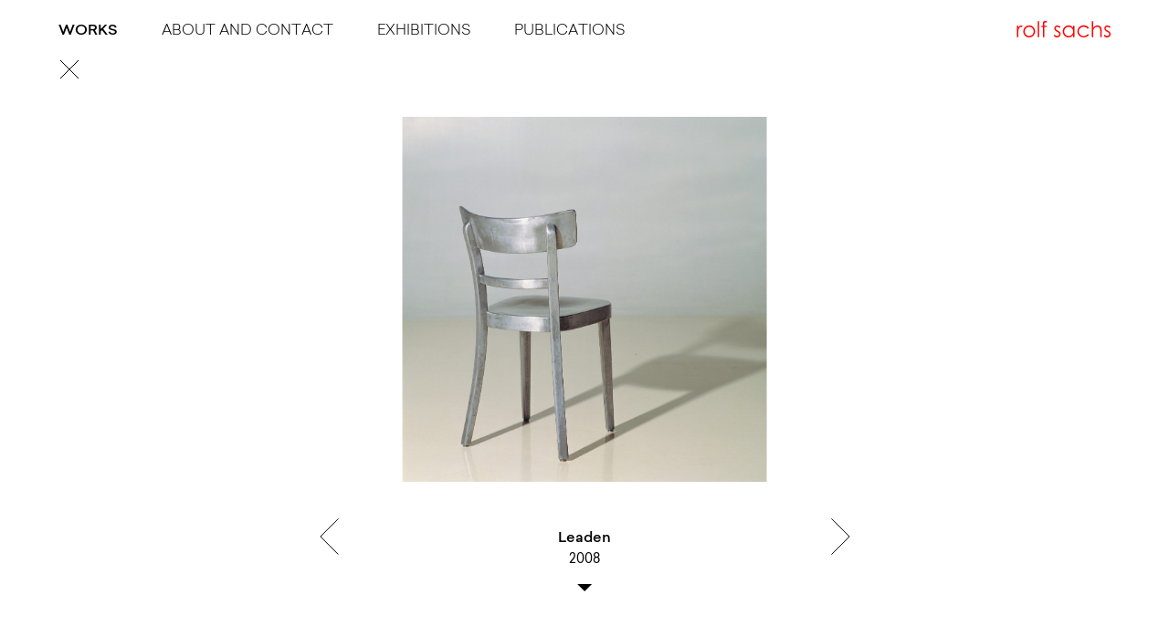

--- FILE ---
content_type: text/html; charset=UTF-8
request_url: https://rolfsachs.com/works/leaden
body_size: 2713
content:
<!doctype html>
<html lang="en-US">
  <head>
  <meta charset="utf-8">
  <meta http-equiv="x-ua-compatible" content="ie=edge">
  <meta name="viewport" content="width=device-width, initial-scale=1, shrink-to-fit=no">
  <title>Leaden | rolfsachs.com</title>

<!-- Start The SEO Framework by Sybre Waaijer -->
<meta name="robots" content="noydir" />
<meta name="description" content="Leaden on rolfsachs.com | lead each H 81 x W 42 x D 41 cm edition of 7 A lead-cast chair has a hole melted through its seat, giving a sombre character to this still piece. In the HorgenGlarus series, this classic chair, a purely functional piece of furniture, is being turned it in to a work with&#8230;" />
<meta property="og:image" content="https://rolfsachs.com/app/uploads/2018/01/rolfsachs_koln_leaden_1.jpg" />
<meta property="og:image:width" content="2127" />
<meta property="og:image:height" content="2132" />
<meta property="og:locale" content="en_US" />
<meta property="og:type" content="article" />
<meta property="og:title" content="Leaden | rolfsachs.com" />
<meta property="og:description" content="lead each H 81 x W 42 x D 41 cm edition of 7 A lead-cast chair has a hole melted through its seat, giving a sombre character to this still piece. In the HorgenGlarus series, this classic chair, a&#8230;" />
<meta property="og:url" content="https://rolfsachs.com/works/leaden" />
<meta property="og:site_name" content="rolfsachs.com" />
<meta property="article:published_time" content="2018-01-17T10:04-01:00" />
<meta property="article:modified_time" content="2022-11-28T15:19-01:00" />
<meta property="og:updated_time" content="2022-11-28T15:19-01:00" />
<meta name="twitter:card" content="summary_large_image" />
<meta name="twitter:title" content="Leaden | rolfsachs.com" />
<meta name="twitter:description" content="lead each H 81 x W 42 x D 41 cm edition of 7 A lead-cast chair has a hole melted through its seat, giving a sombre character to this still piece. In the HorgenGlarus series, this classic chair, a&#8230;" />
<meta name="twitter:image" content="https://rolfsachs.com/app/uploads/2018/01/rolfsachs_koln_leaden_1.jpg" />
<meta name="twitter:image:width" content="2127" />
<meta name="twitter:image:height" content="2132" />
<link rel="canonical" href="https://rolfsachs.com/works/leaden" />
<!-- End The SEO Framework by Sybre Waaijer | 0.00360s -->

<link rel='dns-prefetch' href='//code.jquery.com' />
<link rel="stylesheet" href="/app/plugins/contact-form-7/includes/css/styles.css?ver=5.0.1">
<link rel="stylesheet" href="/app/themes/rolfsachs/dist/styles/main_d3ba9ad1.css">
</head>
  <body>
    <!--[if IE]>
      <div class="alert alert-warning">
        You are using an <strong>outdated</strong> browser. Please <a href="http://browsehappy.com/">upgrade your browser</a> to improve your experience.      </div>
    <![endif]-->
    <header class="banner">
  <div class="container-fluid container-banner">
    <nav class="navbar navbar-light navbar-primary">
              <button class="navbar-toggler hidden-md-up collapsed" type="button" data-toggle="collapse" data-target="#navbarBanner" aria-controls="navbarBanner" aria-expanded="false" aria-label="Toggle navigation"><i></i></button>
        <div class="collapse navbar-toggleable-sm" id="navbarBanner">
          <ul id="menu-primary-navigation" class="nav navbar-nav"><li class="active menu-item menu-works nav-item"><a class="nav-link" href="/works">Works</a></li>
<li class="menu-item menu-about-and-contact nav-item"><a class="nav-link" href="https://rolfsachs.com/about-and-contact">About and Contact</a></li>
<li class="menu-item menu-exhibitions nav-item"><a class="nav-link" href="/exhibitions">Exhibitions</a></li>
<li class="menu-item menu-publications nav-item"><a class="nav-link" href="/publications">Publications</a></li>
</ul>        </div>
            <a class="brand" href="https://rolfsachs.com/">
        <span class="sr-only">rolfsachs.com</span>
        <img src="https://rolfsachs.com/app/themes/rolfsachs/dist/images/rolfsachs-logo_42b0b821.svg" alt="rolfsachs.com">
      </a>
    </nav>
      </div>
</header>
    <div id="barba-wrapper">
      <div class="work-template-default single single-work postid-1304 barba-container leaden gallery-hero" data-namespace="single-work">
        <div class="container-back-link"><div class="container-fluid"><a class="back-link icon" href="https://rolfsachs.com/works" title="Go Back"><span class="sr-only">Go Back</span><svg xmlns="http://www.w3.org/2000/svg" width="21" height="21" viewBox="0 0 21 21"><title>Close</title><line x1="20.5" y1="0.5" x2="0.5" y2="20.5" fill="none" stroke="#000000"/><line x1="0.5" y1="0.5" x2="20.5" y2="20.5" fill="none" stroke="#000000"/></svg>
</a></div></div>        <div class="wrap" role="document">
          <div class="content">
            <main class="main">
                <article class="post-single post-1304 work type-work status-publish has-post-thumbnail hentry work_tag-chair work_tag-take-2 work_series-horgenglarus">
  <header class="entry-header">
        <div class="hero-gallery hero-gallery-wide_carousel">
                  <div class="hero-gallery-item">
          <img width="1117" height="1120" src="/app/uploads/2018/01/rolfsachs_koln_leaden_1-1117x1120.jpg" class="attachment-large size-large" alt="" srcset="/app/uploads/2018/01/rolfsachs_koln_leaden_1-1117x1120.jpg 1117w, /app/uploads/2018/01/rolfsachs_koln_leaden_1-328x328.jpg 328w, /app/uploads/2018/01/rolfsachs_koln_leaden_1-724x726.jpg 724w, /app/uploads/2018/01/rolfsachs_koln_leaden_1-362x363.jpg 362w, /app/uploads/2018/01/rolfsachs_koln_leaden_1-654x656.jpg 654w, /app/uploads/2018/01/rolfsachs_koln_leaden_1.jpg 2127w" sizes="(max-width: 1117px) 100vw, 1117px" />        </div>
              <div class="hero-gallery-item">
          <img width="901" height="1120" src="/app/uploads/2018/01/rolfsachs_koln_leaden_2-901x1120.jpg" class="attachment-large size-large" alt="" srcset="/app/uploads/2018/01/rolfsachs_koln_leaden_2-901x1120.jpg 901w, /app/uploads/2018/01/rolfsachs_koln_leaden_2-264x328.jpg 264w, /app/uploads/2018/01/rolfsachs_koln_leaden_2-1801x2240.jpg 1801w, /app/uploads/2018/01/rolfsachs_koln_leaden_2-584x726.jpg 584w, /app/uploads/2018/01/rolfsachs_koln_leaden_2-292x363.jpg 292w, /app/uploads/2018/01/rolfsachs_koln_leaden_2-528x656.jpg 528w" sizes="(max-width: 901px) 100vw, 901px" />        </div>
              <div class="hero-gallery-item">
          <img width="747" height="1120" src="/app/uploads/2018/01/rolfsachs_koln_leaden_3-747x1120.jpg" class="attachment-large size-large" alt="" srcset="/app/uploads/2018/01/rolfsachs_koln_leaden_3-747x1120.jpg 747w, /app/uploads/2018/01/rolfsachs_koln_leaden_3-219x328.jpg 219w, /app/uploads/2018/01/rolfsachs_koln_leaden_3-1493x2240.jpg 1493w, /app/uploads/2018/01/rolfsachs_koln_leaden_3-484x726.jpg 484w, /app/uploads/2018/01/rolfsachs_koln_leaden_3-242x363.jpg 242w, /app/uploads/2018/01/rolfsachs_koln_leaden_3-437x656.jpg 437w" sizes="(max-width: 747px) 100vw, 747px" />        </div>
            </div>
    <div class="gallery-overlay gallery-overlay-header">
      <div class="container-hentry">
        <h1 class="entry-title">Leaden</h1>
              <p class="years-links">
      <a href="https://rolfsachs.com/works?work_year=2008" title="View all works of 2008">2008</a>
    </p>
  
        <button class="entry-scroll-down" type="button" aria-label="scroll down"></button>
      </div>
    </div>
  </header>
  <div class="gallery-overlay">
    <div class="entry-content container-hentry">
              <p class="series-links">
                                <a href="/works/series/horgenglarus" title="View all work of Horgenglarus">Horgenglarus Series</a>
                              </p>
            <p style="text-align: center;">lead<br />
each H 81 x W 42 x D 41 cm<br />
edition of 7</p>
<p>A lead-cast chair has a hole melted through its seat, giving a sombre character to this still piece.</p>
<p>In the <a href="http://www.horgenglarus.ch/en/home" target="_blank" rel="noopener">HorgenGlarus</a> series, this classic chair, a purely functional piece of furniture, is being turned it in to a work with emotional resonance. Through constant reinterpretation, the chair has become an ideal blank canvas for ongoing experimentation’s with its form and materials (such as silicone, slate, rubber, resin), each taking on a new personality.</p>
    </div>
  </div>
  <footer>
      </footer>
</article>

            </main>
                      </div>
        </div>
      </div>
    </div>
    <footer class="content-info">
  <div class="container">
      </div>
</footer>
    <div class="page-loader"></div>
    <script src="https://code.jquery.com/jquery-1.12.4.min.js"></script>
<script type='text/javascript'>
/* <![CDATA[ */
var wpcf7 = {"apiSettings":{"root":"https:\/\/rolfsachs.com\/wp-json\/contact-form-7\/v1","namespace":"contact-form-7\/v1"},"recaptcha":{"messages":{"empty":"Please verify that you are not a robot."}}};
/* ]]> */
</script>
<script>(window.jQuery && jQuery.noConflict()) || document.write('<script src="/wp/wp-includes/js/jquery/jquery.js"><\/script>')</script>
<script src="/app/plugins/contact-form-7/includes/js/scripts.js?ver=5.0.1"></script>
<script src="/app/themes/rolfsachs/dist/scripts/main_d3ba9ad1.js"></script>
  </body>
</html>


--- FILE ---
content_type: text/css
request_url: https://rolfsachs.com/app/themes/rolfsachs/dist/styles/main_d3ba9ad1.css
body_size: 26772
content:
.flickity-enabled{position:relative}.flickity-enabled:focus{outline:none}.flickity-viewport{overflow:hidden;position:relative;height:100%}.flickity-slider{position:absolute;width:100%;height:100%}.flickity-enabled.is-draggable{-webkit-tap-highlight-color:transparent;tap-highlight-color:transparent;-webkit-user-select:none;-moz-user-select:none;-ms-user-select:none;user-select:none}.flickity-enabled.is-draggable .flickity-viewport{cursor:move;cursor:-webkit-grab;cursor:grab}.flickity-enabled.is-draggable .flickity-viewport.is-pointer-down{cursor:-webkit-grabbing;cursor:grabbing}.flickity-prev-next-button{position:absolute;top:50%;width:44px;height:44px;border:none;border-radius:50%;background:#fff;background:hsla(0,0%,100%,.75);cursor:pointer;-webkit-transform:translateY(-50%);transform:translateY(-50%)}.flickity-prev-next-button:hover{background:#fff}.flickity-prev-next-button:focus{outline:none;box-shadow:0 0 0 5px #09f}.flickity-prev-next-button:active{opacity:.6}.flickity-prev-next-button.previous{left:10px}.flickity-prev-next-button.next{right:10px}.flickity-rtl .flickity-prev-next-button.previous{left:auto;right:10px}.flickity-rtl .flickity-prev-next-button.next{right:auto;left:10px}.flickity-prev-next-button:disabled{opacity:.3;cursor:auto}.flickity-prev-next-button svg{position:absolute;left:20%;top:20%;width:60%;height:60%}.flickity-prev-next-button .arrow{fill:#333}.flickity-page-dots{position:absolute;width:100%;bottom:-25px;padding:0;margin:0;list-style:none;text-align:center;line-height:1}.flickity-rtl .flickity-page-dots{direction:rtl}.flickity-page-dots .dot{display:inline-block;width:10px;height:10px;margin:0 8px;background:#333;border-radius:50%;opacity:.25;cursor:pointer}.flickity-page-dots .dot.is-selected{opacity:1}html{font-family:sans-serif;line-height:1.15;-ms-text-size-adjust:100%;-webkit-text-size-adjust:100%}body{margin:0}article,aside,details,figcaption,figure,footer,header,main,menu,nav,section,summary{display:block}audio,canvas,progress,video{display:inline-block}audio:not([controls]){display:none;height:0}progress{vertical-align:baseline}[hidden],template{display:none}a{background-color:transparent;-webkit-text-decoration-skip:objects}a:active,a:hover{outline-width:0}abbr[title]{border-bottom:none;text-decoration:underline;text-decoration:underline dotted}b,strong{font-weight:inherit;font-weight:bolder}dfn{font-style:italic}h1{font-size:2em;margin:.67em 0}mark{background-color:#ff0;color:#000}small{font-size:80%}sub,sup{font-size:75%;line-height:0;position:relative;vertical-align:baseline}sub{bottom:-.25em}sup{top:-.5em}img{border-style:none}svg:not(:root){overflow:hidden}code,kbd,pre,samp{font-family:monospace,monospace;font-size:1em}figure{margin:1em 40px}hr{box-sizing:content-box;height:0;overflow:visible}button,input,optgroup,select,textarea{font:inherit;margin:0}optgroup{font-weight:700}button,input{overflow:visible}button,select{text-transform:none}[type=reset],[type=submit],button,html [type=button]{-webkit-appearance:button}[type=button]::-moz-focus-inner,[type=reset]::-moz-focus-inner,[type=submit]::-moz-focus-inner,button::-moz-focus-inner{border-style:none;padding:0}[type=button]:-moz-focusring,[type=reset]:-moz-focusring,[type=submit]:-moz-focusring,button:-moz-focusring{outline:1px dotted ButtonText}fieldset{border:1px solid silver;margin:0 2px;padding:.35em .625em .75em}legend{box-sizing:border-box;color:inherit;display:table;max-width:100%;padding:0;white-space:normal}textarea{overflow:auto}[type=checkbox],[type=radio]{box-sizing:border-box;padding:0}[type=number]::-webkit-inner-spin-button,[type=number]::-webkit-outer-spin-button{height:auto}[type=search]{-webkit-appearance:textfield;outline-offset:-2px}[type=search]::-webkit-search-cancel-button,[type=search]::-webkit-search-decoration{-webkit-appearance:none}::-webkit-input-placeholder{color:inherit;opacity:.54}::-webkit-file-upload-button{-webkit-appearance:button;font:inherit}@media print{*,:after,:before,:first-letter,blockquote:first-line,div:first-line,li:first-line,p:first-line{text-shadow:none!important;box-shadow:none!important}a,a:visited{text-decoration:underline}abbr[title]:after{content:" (" attr(title) ")"}pre{white-space:pre-wrap!important}blockquote,pre{border:1px solid #999;page-break-inside:avoid}thead{display:table-header-group}img,tr{page-break-inside:avoid}h2,h3,p{orphans:3;widows:3}h2,h3{page-break-after:avoid}.navbar{display:none}.btn>.caret,.dropup>.btn>.caret{border-top-color:#000!important}.tag{border:1px solid #000}.table{border-collapse:collapse!important}.table td,.table th{background-color:#fff!important}.table-bordered td,.table-bordered th{border:1px solid #ddd!important}}html{box-sizing:border-box}*,:after,:before{box-sizing:inherit}@-ms-viewport{width:device-width}html{font-size:16px;-ms-overflow-style:scrollbar;-webkit-tap-highlight-color:transparent}body{font-family:Sailec,Helvetica Neue,Arial,sans-serif;font-size:.875rem;line-height:1.71428571;color:#000;background-color:#fff}[tabindex="-1"]:focus{outline:none!important}h1,h2,h3,h4,h5,h6{margin-top:0;margin-bottom:.5rem}p{margin-top:0;margin-bottom:1rem}abbr[data-original-title],abbr[title]{cursor:help;border-bottom:1px dotted #818a91}address{font-style:normal;line-height:inherit}address,dl,ol,ul{margin-bottom:1rem}dl,ol,ul{margin-top:0}ol ol,ol ul,ul ol,ul ul{margin-bottom:0}dt{font-weight:700}dd{margin-bottom:.5rem;margin-left:0}blockquote{margin:0 0 1rem}a{color:red;text-decoration:none}a:focus,a:hover{color:red;text-decoration:underline}a:focus{outline:5px auto -webkit-focus-ring-color;outline-offset:-2px}a:not([href]):not([tabindex]),a:not([href]):not([tabindex]):focus,a:not([href]):not([tabindex]):hover{color:inherit;text-decoration:none}a:not([href]):not([tabindex]):focus{outline:none}pre{margin-top:0;margin-bottom:1rem;overflow:auto}figure{margin:0 0 1rem}img{vertical-align:middle}[role=button]{cursor:pointer}[role=button],a,area,button,input,label,select,summary,textarea{-ms-touch-action:manipulation;touch-action:manipulation}table{border-collapse:collapse;background-color:transparent}caption{padding-top:.75rem;padding-bottom:.75rem;color:#818a91;caption-side:bottom}caption,th{text-align:left}label{display:inline-block;margin-bottom:.5rem}button:focus{outline:1px dotted;outline:5px auto -webkit-focus-ring-color}button,input,select,textarea{line-height:inherit}input[type=checkbox]:disabled,input[type=radio]:disabled{cursor:not-allowed}input[type=date],input[type=datetime-local],input[type=month],input[type=time]{-webkit-appearance:listbox}textarea{resize:vertical}fieldset{min-width:0;padding:0;margin:0;border:0}legend{display:block;width:100%;padding:0;margin-bottom:.5rem;font-size:1.5rem;line-height:inherit}input[type=search]{-webkit-appearance:none}output{display:inline-block}[hidden]{display:none!important}.h1,.h2,.h3,.h4,.h5,.h6,h1,h2,h3,h4,h5,h6{margin-bottom:1rem;font-family:inherit;font-weight:500;line-height:1.6;color:inherit}.h1,h1{font-size:1rem}.h2,.h3,.h4,h2,h3,h4{font-size:.9375rem}.h5,.h6,h5,h6{font-size:.875rem}.lead{font-size:1.25rem;font-weight:300}.display-1{font-size:6rem;font-weight:300}.display-2{font-size:5.5rem;font-weight:300}.display-3{font-size:4.5rem;font-weight:300}.display-4{font-size:3.5rem;font-weight:300}hr{margin-top:2rem;margin-bottom:2rem;border:0;border-top:1px solid #000}.small,small{font-size:80%;font-weight:400}.mark,mark{padding:.2em;background-color:#fcf8e3}.list-inline,.list-unstyled{padding-left:0;list-style:none}.list-inline-item{display:inline-block}.list-inline-item:not(:last-child){margin-right:5px}.initialism{font-size:90%;text-transform:uppercase}.blockquote{padding:1rem 2rem;margin-bottom:2rem;font-size:1.09375rem;border-left:.25rem solid #eceeef}.blockquote-footer{display:block;font-size:80%;color:#818a91}.blockquote-footer:before{content:"\2014   \A0"}.blockquote-reverse{padding-right:2rem;padding-left:0;text-align:right;border-right:.25rem solid #eceeef;border-left:0}.blockquote-reverse .blockquote-footer:before{content:""}.blockquote-reverse .blockquote-footer:after{content:"\A0   \2014"}dl.row>dd+dt{clear:left}.img-fluid,.img-thumbnail,.wp-caption{max-width:100%;height:auto}.img-thumbnail{padding:.25rem;background-color:#fff;border:1px solid #ddd;-webkit-transition:all .2s ease-in-out;transition:all .2s ease-in-out}.figure{display:inline-block}.figure-img,.wp-caption{margin-bottom:1rem;line-height:1}.figure-caption,.wp-caption-text{font-size:90%;color:#818a91}code,kbd,pre,samp{font-family:Menlo,Monaco,Consolas,Liberation Mono,Courier New,monospace}code{color:#bd4147;background-color:#f7f7f9}code,kbd{padding:.2rem .4rem;font-size:90%}kbd{color:#fff;background-color:#333}kbd kbd{padding:0;font-size:100%;font-weight:700}pre{display:block;margin-top:0;margin-bottom:1rem;font-size:90%;color:#373a3c}pre code{padding:0;font-size:inherit;color:inherit;background-color:transparent;border-radius:0}.pre-scrollable{max-height:340px;overflow-y:scroll}.container{margin-left:auto;margin-right:auto;padding-left:16px;padding-right:16px}.container:after{content:"";display:table;clear:both}@media (min-width:450px){.container{width:540px;max-width:100%}}@media (min-width:768px){.container{width:720px;max-width:100%}}@media (min-width:992px){.container{width:960px;max-width:100%}}@media (min-width:1280px){.container{width:1140px;max-width:100%}}.container-fluid{margin-left:auto;margin-right:auto;padding-left:16px;padding-right:16px}.container-fluid:after{content:"";display:table;clear:both}.row{margin-right:-8px;margin-left:-8px}.row:after{content:"";display:table;clear:both}@media (min-width:768px){.row{margin-right:-16px;margin-left:-16px}}.col-lg,.col-lg-1,.col-lg-2,.col-lg-3,.col-lg-4,.col-lg-5,.col-lg-6,.col-lg-7,.col-lg-8,.col-lg-9,.col-lg-10,.col-lg-11,.col-lg-12,.col-lg-13,.col-lg-14,.col-lg-15,.col-lg-16,.col-lg-17,.col-lg-18,.col-lg-19,.col-lg-20,.col-lg-21,.col-lg-22,.col-lg-23,.col-lg-24,.col-lg-25,.col-lg-26,.col-lg-27,.col-lg-28,.col-lg-29,.col-lg-30,.col-lg-31,.col-lg-32,.col-lg-33,.col-lg-34,.col-lg-35,.col-lg-36,.col-lg-37,.col-lg-38,.col-lg-39,.col-lg-40,.col-lg-41,.col-lg-42,.col-lg-43,.col-lg-44,.col-lg-45,.col-lg-46,.col-lg-47,.col-lg-48,.col-lg-49,.col-lg-50,.col-lg-51,.col-lg-52,.col-lg-53,.col-lg-54,.col-lg-55,.col-lg-56,.col-lg-57,.col-lg-58,.col-lg-59,.col-lg-60,.col-md,.col-md-1,.col-md-2,.col-md-3,.col-md-4,.col-md-5,.col-md-6,.col-md-7,.col-md-8,.col-md-9,.col-md-10,.col-md-11,.col-md-12,.col-md-13,.col-md-14,.col-md-15,.col-md-16,.col-md-17,.col-md-18,.col-md-19,.col-md-20,.col-md-21,.col-md-22,.col-md-23,.col-md-24,.col-md-25,.col-md-26,.col-md-27,.col-md-28,.col-md-29,.col-md-30,.col-md-31,.col-md-32,.col-md-33,.col-md-34,.col-md-35,.col-md-36,.col-md-37,.col-md-38,.col-md-39,.col-md-40,.col-md-41,.col-md-42,.col-md-43,.col-md-44,.col-md-45,.col-md-46,.col-md-47,.col-md-48,.col-md-49,.col-md-50,.col-md-51,.col-md-52,.col-md-53,.col-md-54,.col-md-55,.col-md-56,.col-md-57,.col-md-58,.col-md-59,.col-md-60,.col-sm,.col-sm-1,.col-sm-2,.col-sm-3,.col-sm-4,.col-sm-5,.col-sm-6,.col-sm-7,.col-sm-8,.col-sm-9,.col-sm-10,.col-sm-11,.col-sm-12,.col-sm-13,.col-sm-14,.col-sm-15,.col-sm-16,.col-sm-17,.col-sm-18,.col-sm-19,.col-sm-20,.col-sm-21,.col-sm-22,.col-sm-23,.col-sm-24,.col-sm-25,.col-sm-26,.col-sm-27,.col-sm-28,.col-sm-29,.col-sm-30,.col-sm-31,.col-sm-32,.col-sm-33,.col-sm-34,.col-sm-35,.col-sm-36,.col-sm-37,.col-sm-38,.col-sm-39,.col-sm-40,.col-sm-41,.col-sm-42,.col-sm-43,.col-sm-44,.col-sm-45,.col-sm-46,.col-sm-47,.col-sm-48,.col-sm-49,.col-sm-50,.col-sm-51,.col-sm-52,.col-sm-53,.col-sm-54,.col-sm-55,.col-sm-56,.col-sm-57,.col-sm-58,.col-sm-59,.col-sm-60,.col-xl,.col-xl-1,.col-xl-2,.col-xl-3,.col-xl-4,.col-xl-5,.col-xl-6,.col-xl-7,.col-xl-8,.col-xl-9,.col-xl-10,.col-xl-11,.col-xl-12,.col-xl-13,.col-xl-14,.col-xl-15,.col-xl-16,.col-xl-17,.col-xl-18,.col-xl-19,.col-xl-20,.col-xl-21,.col-xl-22,.col-xl-23,.col-xl-24,.col-xl-25,.col-xl-26,.col-xl-27,.col-xl-28,.col-xl-29,.col-xl-30,.col-xl-31,.col-xl-32,.col-xl-33,.col-xl-34,.col-xl-35,.col-xl-36,.col-xl-37,.col-xl-38,.col-xl-39,.col-xl-40,.col-xl-41,.col-xl-42,.col-xl-43,.col-xl-44,.col-xl-45,.col-xl-46,.col-xl-47,.col-xl-48,.col-xl-49,.col-xl-50,.col-xl-51,.col-xl-52,.col-xl-53,.col-xl-54,.col-xl-55,.col-xl-56,.col-xl-57,.col-xl-58,.col-xl-59,.col-xl-60,.col-xs,.col-xs-1,.col-xs-2,.col-xs-3,.col-xs-4,.col-xs-5,.col-xs-6,.col-xs-7,.col-xs-8,.col-xs-9,.col-xs-10,.col-xs-11,.col-xs-12,.col-xs-13,.col-xs-14,.col-xs-15,.col-xs-16,.col-xs-17,.col-xs-18,.col-xs-19,.col-xs-20,.col-xs-21,.col-xs-22,.col-xs-23,.col-xs-24,.col-xs-25,.col-xs-26,.col-xs-27,.col-xs-28,.col-xs-29,.col-xs-30,.col-xs-31,.col-xs-32,.col-xs-33,.col-xs-34,.col-xs-35,.col-xs-36,.col-xs-37,.col-xs-38,.col-xs-39,.col-xs-40,.col-xs-41,.col-xs-42,.col-xs-43,.col-xs-44,.col-xs-45,.col-xs-46,.col-xs-47,.col-xs-48,.col-xs-49,.col-xs-50,.col-xs-51,.col-xs-52,.col-xs-53,.col-xs-54,.col-xs-55,.col-xs-56,.col-xs-57,.col-xs-58,.col-xs-59,.col-xs-60,.col-xxl,.col-xxl-1,.col-xxl-2,.col-xxl-3,.col-xxl-4,.col-xxl-5,.col-xxl-6,.col-xxl-7,.col-xxl-8,.col-xxl-9,.col-xxl-10,.col-xxl-11,.col-xxl-12,.col-xxl-13,.col-xxl-14,.col-xxl-15,.col-xxl-16,.col-xxl-17,.col-xxl-18,.col-xxl-19,.col-xxl-20,.col-xxl-21,.col-xxl-22,.col-xxl-23,.col-xxl-24,.col-xxl-25,.col-xxl-26,.col-xxl-27,.col-xxl-28,.col-xxl-29,.col-xxl-30,.col-xxl-31,.col-xxl-32,.col-xxl-33,.col-xxl-34,.col-xxl-35,.col-xxl-36,.col-xxl-37,.col-xxl-38,.col-xxl-39,.col-xxl-40,.col-xxl-41,.col-xxl-42,.col-xxl-43,.col-xxl-44,.col-xxl-45,.col-xxl-46,.col-xxl-47,.col-xxl-48,.col-xxl-49,.col-xxl-50,.col-xxl-51,.col-xxl-52,.col-xxl-53,.col-xxl-54,.col-xxl-55,.col-xxl-56,.col-xxl-57,.col-xxl-58,.col-xxl-59,.col-xxl-60{position:relative;min-height:1px;padding-right:8px;padding-left:8px}@media (min-width:768px){.col-lg,.col-lg-1,.col-lg-2,.col-lg-3,.col-lg-4,.col-lg-5,.col-lg-6,.col-lg-7,.col-lg-8,.col-lg-9,.col-lg-10,.col-lg-11,.col-lg-12,.col-lg-13,.col-lg-14,.col-lg-15,.col-lg-16,.col-lg-17,.col-lg-18,.col-lg-19,.col-lg-20,.col-lg-21,.col-lg-22,.col-lg-23,.col-lg-24,.col-lg-25,.col-lg-26,.col-lg-27,.col-lg-28,.col-lg-29,.col-lg-30,.col-lg-31,.col-lg-32,.col-lg-33,.col-lg-34,.col-lg-35,.col-lg-36,.col-lg-37,.col-lg-38,.col-lg-39,.col-lg-40,.col-lg-41,.col-lg-42,.col-lg-43,.col-lg-44,.col-lg-45,.col-lg-46,.col-lg-47,.col-lg-48,.col-lg-49,.col-lg-50,.col-lg-51,.col-lg-52,.col-lg-53,.col-lg-54,.col-lg-55,.col-lg-56,.col-lg-57,.col-lg-58,.col-lg-59,.col-lg-60,.col-md,.col-md-1,.col-md-2,.col-md-3,.col-md-4,.col-md-5,.col-md-6,.col-md-7,.col-md-8,.col-md-9,.col-md-10,.col-md-11,.col-md-12,.col-md-13,.col-md-14,.col-md-15,.col-md-16,.col-md-17,.col-md-18,.col-md-19,.col-md-20,.col-md-21,.col-md-22,.col-md-23,.col-md-24,.col-md-25,.col-md-26,.col-md-27,.col-md-28,.col-md-29,.col-md-30,.col-md-31,.col-md-32,.col-md-33,.col-md-34,.col-md-35,.col-md-36,.col-md-37,.col-md-38,.col-md-39,.col-md-40,.col-md-41,.col-md-42,.col-md-43,.col-md-44,.col-md-45,.col-md-46,.col-md-47,.col-md-48,.col-md-49,.col-md-50,.col-md-51,.col-md-52,.col-md-53,.col-md-54,.col-md-55,.col-md-56,.col-md-57,.col-md-58,.col-md-59,.col-md-60,.col-sm,.col-sm-1,.col-sm-2,.col-sm-3,.col-sm-4,.col-sm-5,.col-sm-6,.col-sm-7,.col-sm-8,.col-sm-9,.col-sm-10,.col-sm-11,.col-sm-12,.col-sm-13,.col-sm-14,.col-sm-15,.col-sm-16,.col-sm-17,.col-sm-18,.col-sm-19,.col-sm-20,.col-sm-21,.col-sm-22,.col-sm-23,.col-sm-24,.col-sm-25,.col-sm-26,.col-sm-27,.col-sm-28,.col-sm-29,.col-sm-30,.col-sm-31,.col-sm-32,.col-sm-33,.col-sm-34,.col-sm-35,.col-sm-36,.col-sm-37,.col-sm-38,.col-sm-39,.col-sm-40,.col-sm-41,.col-sm-42,.col-sm-43,.col-sm-44,.col-sm-45,.col-sm-46,.col-sm-47,.col-sm-48,.col-sm-49,.col-sm-50,.col-sm-51,.col-sm-52,.col-sm-53,.col-sm-54,.col-sm-55,.col-sm-56,.col-sm-57,.col-sm-58,.col-sm-59,.col-sm-60,.col-xl,.col-xl-1,.col-xl-2,.col-xl-3,.col-xl-4,.col-xl-5,.col-xl-6,.col-xl-7,.col-xl-8,.col-xl-9,.col-xl-10,.col-xl-11,.col-xl-12,.col-xl-13,.col-xl-14,.col-xl-15,.col-xl-16,.col-xl-17,.col-xl-18,.col-xl-19,.col-xl-20,.col-xl-21,.col-xl-22,.col-xl-23,.col-xl-24,.col-xl-25,.col-xl-26,.col-xl-27,.col-xl-28,.col-xl-29,.col-xl-30,.col-xl-31,.col-xl-32,.col-xl-33,.col-xl-34,.col-xl-35,.col-xl-36,.col-xl-37,.col-xl-38,.col-xl-39,.col-xl-40,.col-xl-41,.col-xl-42,.col-xl-43,.col-xl-44,.col-xl-45,.col-xl-46,.col-xl-47,.col-xl-48,.col-xl-49,.col-xl-50,.col-xl-51,.col-xl-52,.col-xl-53,.col-xl-54,.col-xl-55,.col-xl-56,.col-xl-57,.col-xl-58,.col-xl-59,.col-xl-60,.col-xs,.col-xs-1,.col-xs-2,.col-xs-3,.col-xs-4,.col-xs-5,.col-xs-6,.col-xs-7,.col-xs-8,.col-xs-9,.col-xs-10,.col-xs-11,.col-xs-12,.col-xs-13,.col-xs-14,.col-xs-15,.col-xs-16,.col-xs-17,.col-xs-18,.col-xs-19,.col-xs-20,.col-xs-21,.col-xs-22,.col-xs-23,.col-xs-24,.col-xs-25,.col-xs-26,.col-xs-27,.col-xs-28,.col-xs-29,.col-xs-30,.col-xs-31,.col-xs-32,.col-xs-33,.col-xs-34,.col-xs-35,.col-xs-36,.col-xs-37,.col-xs-38,.col-xs-39,.col-xs-40,.col-xs-41,.col-xs-42,.col-xs-43,.col-xs-44,.col-xs-45,.col-xs-46,.col-xs-47,.col-xs-48,.col-xs-49,.col-xs-50,.col-xs-51,.col-xs-52,.col-xs-53,.col-xs-54,.col-xs-55,.col-xs-56,.col-xs-57,.col-xs-58,.col-xs-59,.col-xs-60,.col-xxl,.col-xxl-1,.col-xxl-2,.col-xxl-3,.col-xxl-4,.col-xxl-5,.col-xxl-6,.col-xxl-7,.col-xxl-8,.col-xxl-9,.col-xxl-10,.col-xxl-11,.col-xxl-12,.col-xxl-13,.col-xxl-14,.col-xxl-15,.col-xxl-16,.col-xxl-17,.col-xxl-18,.col-xxl-19,.col-xxl-20,.col-xxl-21,.col-xxl-22,.col-xxl-23,.col-xxl-24,.col-xxl-25,.col-xxl-26,.col-xxl-27,.col-xxl-28,.col-xxl-29,.col-xxl-30,.col-xxl-31,.col-xxl-32,.col-xxl-33,.col-xxl-34,.col-xxl-35,.col-xxl-36,.col-xxl-37,.col-xxl-38,.col-xxl-39,.col-xxl-40,.col-xxl-41,.col-xxl-42,.col-xxl-43,.col-xxl-44,.col-xxl-45,.col-xxl-46,.col-xxl-47,.col-xxl-48,.col-xxl-49,.col-xxl-50,.col-xxl-51,.col-xxl-52,.col-xxl-53,.col-xxl-54,.col-xxl-55,.col-xxl-56,.col-xxl-57,.col-xxl-58,.col-xxl-59,.col-xxl-60{padding-right:16px;padding-left:16px}}.col-xs-1{float:left;width:1.66666667%}.col-xs-2{float:left;width:3.33333333%}.col-xs-3{float:left;width:5%}.col-xs-4{float:left;width:6.66666667%}.col-xs-5{float:left;width:8.33333333%}.col-xs-6{float:left;width:10%}.col-xs-7{float:left;width:11.66666667%}.col-xs-8{float:left;width:13.33333333%}.col-xs-9{float:left;width:15%}.col-xs-10{float:left;width:16.66666667%}.col-xs-11{float:left;width:18.33333333%}.col-xs-12{float:left;width:20%}.col-xs-13{float:left;width:21.66666667%}.col-xs-14{float:left;width:23.33333333%}.col-xs-15{float:left;width:25%}.col-xs-16{float:left;width:26.66666667%}.col-xs-17{float:left;width:28.33333333%}.col-xs-18{float:left;width:30%}.col-xs-19{float:left;width:31.66666667%}.col-xs-20{float:left;width:33.33333333%}.col-xs-21{float:left;width:35%}.col-xs-22{float:left;width:36.66666667%}.col-xs-23{float:left;width:38.33333333%}.col-xs-24{float:left;width:40%}.col-xs-25{float:left;width:41.66666667%}.col-xs-26{float:left;width:43.33333333%}.col-xs-27{float:left;width:45%}.col-xs-28{float:left;width:46.66666667%}.col-xs-29{float:left;width:48.33333333%}.col-xs-30{float:left;width:50%}.col-xs-31{float:left;width:51.66666667%}.col-xs-32{float:left;width:53.33333333%}.col-xs-33{float:left;width:55%}.col-xs-34{float:left;width:56.66666667%}.col-xs-35{float:left;width:58.33333333%}.col-xs-36{float:left;width:60%}.col-xs-37{float:left;width:61.66666667%}.col-xs-38{float:left;width:63.33333333%}.col-xs-39{float:left;width:65%}.col-xs-40{float:left;width:66.66666667%}.col-xs-41{float:left;width:68.33333333%}.col-xs-42{float:left;width:70%}.col-xs-43{float:left;width:71.66666667%}.col-xs-44{float:left;width:73.33333333%}.col-xs-45{float:left;width:75%}.col-xs-46{float:left;width:76.66666667%}.col-xs-47{float:left;width:78.33333333%}.col-xs-48{float:left;width:80%}.col-xs-49{float:left;width:81.66666667%}.col-xs-50{float:left;width:83.33333333%}.col-xs-51{float:left;width:85%}.col-xs-52{float:left;width:86.66666667%}.col-xs-53{float:left;width:88.33333333%}.col-xs-54{float:left;width:90%}.col-xs-55{float:left;width:91.66666667%}.col-xs-56{float:left;width:93.33333333%}.col-xs-57{float:left;width:95%}.col-xs-58{float:left;width:96.66666667%}.col-xs-59{float:left;width:98.33333333%}.col-xs-60{float:left;width:100%}.pull-xs-0{right:auto}.pull-xs-1{right:1.66666667%}.pull-xs-2{right:3.33333333%}.pull-xs-3{right:5%}.pull-xs-4{right:6.66666667%}.pull-xs-5{right:8.33333333%}.pull-xs-6{right:10%}.pull-xs-7{right:11.66666667%}.pull-xs-8{right:13.33333333%}.pull-xs-9{right:15%}.pull-xs-10{right:16.66666667%}.pull-xs-11{right:18.33333333%}.pull-xs-12{right:20%}.pull-xs-13{right:21.66666667%}.pull-xs-14{right:23.33333333%}.pull-xs-15{right:25%}.pull-xs-16{right:26.66666667%}.pull-xs-17{right:28.33333333%}.pull-xs-18{right:30%}.pull-xs-19{right:31.66666667%}.pull-xs-20{right:33.33333333%}.pull-xs-21{right:35%}.pull-xs-22{right:36.66666667%}.pull-xs-23{right:38.33333333%}.pull-xs-24{right:40%}.pull-xs-25{right:41.66666667%}.pull-xs-26{right:43.33333333%}.pull-xs-27{right:45%}.pull-xs-28{right:46.66666667%}.pull-xs-29{right:48.33333333%}.pull-xs-30{right:50%}.pull-xs-31{right:51.66666667%}.pull-xs-32{right:53.33333333%}.pull-xs-33{right:55%}.pull-xs-34{right:56.66666667%}.pull-xs-35{right:58.33333333%}.pull-xs-36{right:60%}.pull-xs-37{right:61.66666667%}.pull-xs-38{right:63.33333333%}.pull-xs-39{right:65%}.pull-xs-40{right:66.66666667%}.pull-xs-41{right:68.33333333%}.pull-xs-42{right:70%}.pull-xs-43{right:71.66666667%}.pull-xs-44{right:73.33333333%}.pull-xs-45{right:75%}.pull-xs-46{right:76.66666667%}.pull-xs-47{right:78.33333333%}.pull-xs-48{right:80%}.pull-xs-49{right:81.66666667%}.pull-xs-50{right:83.33333333%}.pull-xs-51{right:85%}.pull-xs-52{right:86.66666667%}.pull-xs-53{right:88.33333333%}.pull-xs-54{right:90%}.pull-xs-55{right:91.66666667%}.pull-xs-56{right:93.33333333%}.pull-xs-57{right:95%}.pull-xs-58{right:96.66666667%}.pull-xs-59{right:98.33333333%}.pull-xs-60{right:100%}.push-xs-0{left:auto}.push-xs-1{left:1.66666667%}.push-xs-2{left:3.33333333%}.push-xs-3{left:5%}.push-xs-4{left:6.66666667%}.push-xs-5{left:8.33333333%}.push-xs-6{left:10%}.push-xs-7{left:11.66666667%}.push-xs-8{left:13.33333333%}.push-xs-9{left:15%}.push-xs-10{left:16.66666667%}.push-xs-11{left:18.33333333%}.push-xs-12{left:20%}.push-xs-13{left:21.66666667%}.push-xs-14{left:23.33333333%}.push-xs-15{left:25%}.push-xs-16{left:26.66666667%}.push-xs-17{left:28.33333333%}.push-xs-18{left:30%}.push-xs-19{left:31.66666667%}.push-xs-20{left:33.33333333%}.push-xs-21{left:35%}.push-xs-22{left:36.66666667%}.push-xs-23{left:38.33333333%}.push-xs-24{left:40%}.push-xs-25{left:41.66666667%}.push-xs-26{left:43.33333333%}.push-xs-27{left:45%}.push-xs-28{left:46.66666667%}.push-xs-29{left:48.33333333%}.push-xs-30{left:50%}.push-xs-31{left:51.66666667%}.push-xs-32{left:53.33333333%}.push-xs-33{left:55%}.push-xs-34{left:56.66666667%}.push-xs-35{left:58.33333333%}.push-xs-36{left:60%}.push-xs-37{left:61.66666667%}.push-xs-38{left:63.33333333%}.push-xs-39{left:65%}.push-xs-40{left:66.66666667%}.push-xs-41{left:68.33333333%}.push-xs-42{left:70%}.push-xs-43{left:71.66666667%}.push-xs-44{left:73.33333333%}.push-xs-45{left:75%}.push-xs-46{left:76.66666667%}.push-xs-47{left:78.33333333%}.push-xs-48{left:80%}.push-xs-49{left:81.66666667%}.push-xs-50{left:83.33333333%}.push-xs-51{left:85%}.push-xs-52{left:86.66666667%}.push-xs-53{left:88.33333333%}.push-xs-54{left:90%}.push-xs-55{left:91.66666667%}.push-xs-56{left:93.33333333%}.push-xs-57{left:95%}.push-xs-58{left:96.66666667%}.push-xs-59{left:98.33333333%}.push-xs-60{left:100%}.offset-xs-1{margin-left:1.66666667%}.offset-xs-2{margin-left:3.33333333%}.offset-xs-3{margin-left:5%}.offset-xs-4{margin-left:6.66666667%}.offset-xs-5{margin-left:8.33333333%}.offset-xs-6{margin-left:10%}.offset-xs-7{margin-left:11.66666667%}.offset-xs-8{margin-left:13.33333333%}.offset-xs-9{margin-left:15%}.offset-xs-10{margin-left:16.66666667%}.offset-xs-11{margin-left:18.33333333%}.offset-xs-12{margin-left:20%}.offset-xs-13{margin-left:21.66666667%}.offset-xs-14{margin-left:23.33333333%}.offset-xs-15{margin-left:25%}.offset-xs-16{margin-left:26.66666667%}.offset-xs-17{margin-left:28.33333333%}.offset-xs-18{margin-left:30%}.offset-xs-19{margin-left:31.66666667%}.offset-xs-20{margin-left:33.33333333%}.offset-xs-21{margin-left:35%}.offset-xs-22{margin-left:36.66666667%}.offset-xs-23{margin-left:38.33333333%}.offset-xs-24{margin-left:40%}.offset-xs-25{margin-left:41.66666667%}.offset-xs-26{margin-left:43.33333333%}.offset-xs-27{margin-left:45%}.offset-xs-28{margin-left:46.66666667%}.offset-xs-29{margin-left:48.33333333%}.offset-xs-30{margin-left:50%}.offset-xs-31{margin-left:51.66666667%}.offset-xs-32{margin-left:53.33333333%}.offset-xs-33{margin-left:55%}.offset-xs-34{margin-left:56.66666667%}.offset-xs-35{margin-left:58.33333333%}.offset-xs-36{margin-left:60%}.offset-xs-37{margin-left:61.66666667%}.offset-xs-38{margin-left:63.33333333%}.offset-xs-39{margin-left:65%}.offset-xs-40{margin-left:66.66666667%}.offset-xs-41{margin-left:68.33333333%}.offset-xs-42{margin-left:70%}.offset-xs-43{margin-left:71.66666667%}.offset-xs-44{margin-left:73.33333333%}.offset-xs-45{margin-left:75%}.offset-xs-46{margin-left:76.66666667%}.offset-xs-47{margin-left:78.33333333%}.offset-xs-48{margin-left:80%}.offset-xs-49{margin-left:81.66666667%}.offset-xs-50{margin-left:83.33333333%}.offset-xs-51{margin-left:85%}.offset-xs-52{margin-left:86.66666667%}.offset-xs-53{margin-left:88.33333333%}.offset-xs-54{margin-left:90%}.offset-xs-55{margin-left:91.66666667%}.offset-xs-56{margin-left:93.33333333%}.offset-xs-57{margin-left:95%}.offset-xs-58{margin-left:96.66666667%}.offset-xs-59{margin-left:98.33333333%}@media (min-width:450px){.col-sm-1{float:left;width:1.66666667%}.col-sm-2{float:left;width:3.33333333%}.col-sm-3{float:left;width:5%}.col-sm-4{float:left;width:6.66666667%}.col-sm-5{float:left;width:8.33333333%}.col-sm-6{float:left;width:10%}.col-sm-7{float:left;width:11.66666667%}.col-sm-8{float:left;width:13.33333333%}.col-sm-9{float:left;width:15%}.col-sm-10{float:left;width:16.66666667%}.col-sm-11{float:left;width:18.33333333%}.col-sm-12{float:left;width:20%}.col-sm-13{float:left;width:21.66666667%}.col-sm-14{float:left;width:23.33333333%}.col-sm-15{float:left;width:25%}.col-sm-16{float:left;width:26.66666667%}.col-sm-17{float:left;width:28.33333333%}.col-sm-18{float:left;width:30%}.col-sm-19{float:left;width:31.66666667%}.col-sm-20{float:left;width:33.33333333%}.col-sm-21{float:left;width:35%}.col-sm-22{float:left;width:36.66666667%}.col-sm-23{float:left;width:38.33333333%}.col-sm-24{float:left;width:40%}.col-sm-25{float:left;width:41.66666667%}.col-sm-26{float:left;width:43.33333333%}.col-sm-27{float:left;width:45%}.col-sm-28{float:left;width:46.66666667%}.col-sm-29{float:left;width:48.33333333%}.col-sm-30{float:left;width:50%}.col-sm-31{float:left;width:51.66666667%}.col-sm-32{float:left;width:53.33333333%}.col-sm-33{float:left;width:55%}.col-sm-34{float:left;width:56.66666667%}.col-sm-35{float:left;width:58.33333333%}.col-sm-36{float:left;width:60%}.col-sm-37{float:left;width:61.66666667%}.col-sm-38{float:left;width:63.33333333%}.col-sm-39{float:left;width:65%}.col-sm-40{float:left;width:66.66666667%}.col-sm-41{float:left;width:68.33333333%}.col-sm-42{float:left;width:70%}.col-sm-43{float:left;width:71.66666667%}.col-sm-44{float:left;width:73.33333333%}.col-sm-45{float:left;width:75%}.col-sm-46{float:left;width:76.66666667%}.col-sm-47{float:left;width:78.33333333%}.col-sm-48{float:left;width:80%}.col-sm-49{float:left;width:81.66666667%}.col-sm-50{float:left;width:83.33333333%}.col-sm-51{float:left;width:85%}.col-sm-52{float:left;width:86.66666667%}.col-sm-53{float:left;width:88.33333333%}.col-sm-54{float:left;width:90%}.col-sm-55{float:left;width:91.66666667%}.col-sm-56{float:left;width:93.33333333%}.col-sm-57{float:left;width:95%}.col-sm-58{float:left;width:96.66666667%}.col-sm-59{float:left;width:98.33333333%}.col-sm-60{float:left;width:100%}.pull-sm-0{right:auto}.pull-sm-1{right:1.66666667%}.pull-sm-2{right:3.33333333%}.pull-sm-3{right:5%}.pull-sm-4{right:6.66666667%}.pull-sm-5{right:8.33333333%}.pull-sm-6{right:10%}.pull-sm-7{right:11.66666667%}.pull-sm-8{right:13.33333333%}.pull-sm-9{right:15%}.pull-sm-10{right:16.66666667%}.pull-sm-11{right:18.33333333%}.pull-sm-12{right:20%}.pull-sm-13{right:21.66666667%}.pull-sm-14{right:23.33333333%}.pull-sm-15{right:25%}.pull-sm-16{right:26.66666667%}.pull-sm-17{right:28.33333333%}.pull-sm-18{right:30%}.pull-sm-19{right:31.66666667%}.pull-sm-20{right:33.33333333%}.pull-sm-21{right:35%}.pull-sm-22{right:36.66666667%}.pull-sm-23{right:38.33333333%}.pull-sm-24{right:40%}.pull-sm-25{right:41.66666667%}.pull-sm-26{right:43.33333333%}.pull-sm-27{right:45%}.pull-sm-28{right:46.66666667%}.pull-sm-29{right:48.33333333%}.pull-sm-30{right:50%}.pull-sm-31{right:51.66666667%}.pull-sm-32{right:53.33333333%}.pull-sm-33{right:55%}.pull-sm-34{right:56.66666667%}.pull-sm-35{right:58.33333333%}.pull-sm-36{right:60%}.pull-sm-37{right:61.66666667%}.pull-sm-38{right:63.33333333%}.pull-sm-39{right:65%}.pull-sm-40{right:66.66666667%}.pull-sm-41{right:68.33333333%}.pull-sm-42{right:70%}.pull-sm-43{right:71.66666667%}.pull-sm-44{right:73.33333333%}.pull-sm-45{right:75%}.pull-sm-46{right:76.66666667%}.pull-sm-47{right:78.33333333%}.pull-sm-48{right:80%}.pull-sm-49{right:81.66666667%}.pull-sm-50{right:83.33333333%}.pull-sm-51{right:85%}.pull-sm-52{right:86.66666667%}.pull-sm-53{right:88.33333333%}.pull-sm-54{right:90%}.pull-sm-55{right:91.66666667%}.pull-sm-56{right:93.33333333%}.pull-sm-57{right:95%}.pull-sm-58{right:96.66666667%}.pull-sm-59{right:98.33333333%}.pull-sm-60{right:100%}.push-sm-0{left:auto}.push-sm-1{left:1.66666667%}.push-sm-2{left:3.33333333%}.push-sm-3{left:5%}.push-sm-4{left:6.66666667%}.push-sm-5{left:8.33333333%}.push-sm-6{left:10%}.push-sm-7{left:11.66666667%}.push-sm-8{left:13.33333333%}.push-sm-9{left:15%}.push-sm-10{left:16.66666667%}.push-sm-11{left:18.33333333%}.push-sm-12{left:20%}.push-sm-13{left:21.66666667%}.push-sm-14{left:23.33333333%}.push-sm-15{left:25%}.push-sm-16{left:26.66666667%}.push-sm-17{left:28.33333333%}.push-sm-18{left:30%}.push-sm-19{left:31.66666667%}.push-sm-20{left:33.33333333%}.push-sm-21{left:35%}.push-sm-22{left:36.66666667%}.push-sm-23{left:38.33333333%}.push-sm-24{left:40%}.push-sm-25{left:41.66666667%}.push-sm-26{left:43.33333333%}.push-sm-27{left:45%}.push-sm-28{left:46.66666667%}.push-sm-29{left:48.33333333%}.push-sm-30{left:50%}.push-sm-31{left:51.66666667%}.push-sm-32{left:53.33333333%}.push-sm-33{left:55%}.push-sm-34{left:56.66666667%}.push-sm-35{left:58.33333333%}.push-sm-36{left:60%}.push-sm-37{left:61.66666667%}.push-sm-38{left:63.33333333%}.push-sm-39{left:65%}.push-sm-40{left:66.66666667%}.push-sm-41{left:68.33333333%}.push-sm-42{left:70%}.push-sm-43{left:71.66666667%}.push-sm-44{left:73.33333333%}.push-sm-45{left:75%}.push-sm-46{left:76.66666667%}.push-sm-47{left:78.33333333%}.push-sm-48{left:80%}.push-sm-49{left:81.66666667%}.push-sm-50{left:83.33333333%}.push-sm-51{left:85%}.push-sm-52{left:86.66666667%}.push-sm-53{left:88.33333333%}.push-sm-54{left:90%}.push-sm-55{left:91.66666667%}.push-sm-56{left:93.33333333%}.push-sm-57{left:95%}.push-sm-58{left:96.66666667%}.push-sm-59{left:98.33333333%}.push-sm-60{left:100%}.offset-sm-0{margin-left:0}.offset-sm-1{margin-left:1.66666667%}.offset-sm-2{margin-left:3.33333333%}.offset-sm-3{margin-left:5%}.offset-sm-4{margin-left:6.66666667%}.offset-sm-5{margin-left:8.33333333%}.offset-sm-6{margin-left:10%}.offset-sm-7{margin-left:11.66666667%}.offset-sm-8{margin-left:13.33333333%}.offset-sm-9{margin-left:15%}.offset-sm-10{margin-left:16.66666667%}.offset-sm-11{margin-left:18.33333333%}.offset-sm-12{margin-left:20%}.offset-sm-13{margin-left:21.66666667%}.offset-sm-14{margin-left:23.33333333%}.offset-sm-15{margin-left:25%}.offset-sm-16{margin-left:26.66666667%}.offset-sm-17{margin-left:28.33333333%}.offset-sm-18{margin-left:30%}.offset-sm-19{margin-left:31.66666667%}.offset-sm-20{margin-left:33.33333333%}.offset-sm-21{margin-left:35%}.offset-sm-22{margin-left:36.66666667%}.offset-sm-23{margin-left:38.33333333%}.offset-sm-24{margin-left:40%}.offset-sm-25{margin-left:41.66666667%}.offset-sm-26{margin-left:43.33333333%}.offset-sm-27{margin-left:45%}.offset-sm-28{margin-left:46.66666667%}.offset-sm-29{margin-left:48.33333333%}.offset-sm-30{margin-left:50%}.offset-sm-31{margin-left:51.66666667%}.offset-sm-32{margin-left:53.33333333%}.offset-sm-33{margin-left:55%}.offset-sm-34{margin-left:56.66666667%}.offset-sm-35{margin-left:58.33333333%}.offset-sm-36{margin-left:60%}.offset-sm-37{margin-left:61.66666667%}.offset-sm-38{margin-left:63.33333333%}.offset-sm-39{margin-left:65%}.offset-sm-40{margin-left:66.66666667%}.offset-sm-41{margin-left:68.33333333%}.offset-sm-42{margin-left:70%}.offset-sm-43{margin-left:71.66666667%}.offset-sm-44{margin-left:73.33333333%}.offset-sm-45{margin-left:75%}.offset-sm-46{margin-left:76.66666667%}.offset-sm-47{margin-left:78.33333333%}.offset-sm-48{margin-left:80%}.offset-sm-49{margin-left:81.66666667%}.offset-sm-50{margin-left:83.33333333%}.offset-sm-51{margin-left:85%}.offset-sm-52{margin-left:86.66666667%}.offset-sm-53{margin-left:88.33333333%}.offset-sm-54{margin-left:90%}.offset-sm-55{margin-left:91.66666667%}.offset-sm-56{margin-left:93.33333333%}.offset-sm-57{margin-left:95%}.offset-sm-58{margin-left:96.66666667%}.offset-sm-59{margin-left:98.33333333%}}@media (min-width:768px){.col-md-1{float:left;width:1.66666667%}.col-md-2{float:left;width:3.33333333%}.col-md-3{float:left;width:5%}.col-md-4{float:left;width:6.66666667%}.col-md-5{float:left;width:8.33333333%}.col-md-6{float:left;width:10%}.col-md-7{float:left;width:11.66666667%}.col-md-8{float:left;width:13.33333333%}.col-md-9{float:left;width:15%}.col-md-10{float:left;width:16.66666667%}.col-md-11{float:left;width:18.33333333%}.col-md-12{float:left;width:20%}.col-md-13{float:left;width:21.66666667%}.col-md-14{float:left;width:23.33333333%}.col-md-15{float:left;width:25%}.col-md-16{float:left;width:26.66666667%}.col-md-17{float:left;width:28.33333333%}.col-md-18{float:left;width:30%}.col-md-19{float:left;width:31.66666667%}.col-md-20{float:left;width:33.33333333%}.col-md-21{float:left;width:35%}.col-md-22{float:left;width:36.66666667%}.col-md-23{float:left;width:38.33333333%}.col-md-24{float:left;width:40%}.col-md-25{float:left;width:41.66666667%}.col-md-26{float:left;width:43.33333333%}.col-md-27{float:left;width:45%}.col-md-28{float:left;width:46.66666667%}.col-md-29{float:left;width:48.33333333%}.col-md-30{float:left;width:50%}.col-md-31{float:left;width:51.66666667%}.col-md-32{float:left;width:53.33333333%}.col-md-33{float:left;width:55%}.col-md-34{float:left;width:56.66666667%}.col-md-35{float:left;width:58.33333333%}.col-md-36{float:left;width:60%}.col-md-37{float:left;width:61.66666667%}.col-md-38{float:left;width:63.33333333%}.col-md-39{float:left;width:65%}.col-md-40{float:left;width:66.66666667%}.col-md-41{float:left;width:68.33333333%}.col-md-42{float:left;width:70%}.col-md-43{float:left;width:71.66666667%}.col-md-44{float:left;width:73.33333333%}.col-md-45{float:left;width:75%}.col-md-46{float:left;width:76.66666667%}.col-md-47{float:left;width:78.33333333%}.col-md-48{float:left;width:80%}.col-md-49{float:left;width:81.66666667%}.col-md-50{float:left;width:83.33333333%}.col-md-51{float:left;width:85%}.col-md-52{float:left;width:86.66666667%}.col-md-53{float:left;width:88.33333333%}.col-md-54{float:left;width:90%}.col-md-55{float:left;width:91.66666667%}.col-md-56{float:left;width:93.33333333%}.col-md-57{float:left;width:95%}.col-md-58{float:left;width:96.66666667%}.col-md-59{float:left;width:98.33333333%}.col-md-60{float:left;width:100%}.pull-md-0{right:auto}.pull-md-1{right:1.66666667%}.pull-md-2{right:3.33333333%}.pull-md-3{right:5%}.pull-md-4{right:6.66666667%}.pull-md-5{right:8.33333333%}.pull-md-6{right:10%}.pull-md-7{right:11.66666667%}.pull-md-8{right:13.33333333%}.pull-md-9{right:15%}.pull-md-10{right:16.66666667%}.pull-md-11{right:18.33333333%}.pull-md-12{right:20%}.pull-md-13{right:21.66666667%}.pull-md-14{right:23.33333333%}.pull-md-15{right:25%}.pull-md-16{right:26.66666667%}.pull-md-17{right:28.33333333%}.pull-md-18{right:30%}.pull-md-19{right:31.66666667%}.pull-md-20{right:33.33333333%}.pull-md-21{right:35%}.pull-md-22{right:36.66666667%}.pull-md-23{right:38.33333333%}.pull-md-24{right:40%}.pull-md-25{right:41.66666667%}.pull-md-26{right:43.33333333%}.pull-md-27{right:45%}.pull-md-28{right:46.66666667%}.pull-md-29{right:48.33333333%}.pull-md-30{right:50%}.pull-md-31{right:51.66666667%}.pull-md-32{right:53.33333333%}.pull-md-33{right:55%}.pull-md-34{right:56.66666667%}.pull-md-35{right:58.33333333%}.pull-md-36{right:60%}.pull-md-37{right:61.66666667%}.pull-md-38{right:63.33333333%}.pull-md-39{right:65%}.pull-md-40{right:66.66666667%}.pull-md-41{right:68.33333333%}.pull-md-42{right:70%}.pull-md-43{right:71.66666667%}.pull-md-44{right:73.33333333%}.pull-md-45{right:75%}.pull-md-46{right:76.66666667%}.pull-md-47{right:78.33333333%}.pull-md-48{right:80%}.pull-md-49{right:81.66666667%}.pull-md-50{right:83.33333333%}.pull-md-51{right:85%}.pull-md-52{right:86.66666667%}.pull-md-53{right:88.33333333%}.pull-md-54{right:90%}.pull-md-55{right:91.66666667%}.pull-md-56{right:93.33333333%}.pull-md-57{right:95%}.pull-md-58{right:96.66666667%}.pull-md-59{right:98.33333333%}.pull-md-60{right:100%}.push-md-0{left:auto}.push-md-1{left:1.66666667%}.push-md-2{left:3.33333333%}.push-md-3{left:5%}.push-md-4{left:6.66666667%}.push-md-5{left:8.33333333%}.push-md-6{left:10%}.push-md-7{left:11.66666667%}.push-md-8{left:13.33333333%}.push-md-9{left:15%}.push-md-10{left:16.66666667%}.push-md-11{left:18.33333333%}.push-md-12{left:20%}.push-md-13{left:21.66666667%}.push-md-14{left:23.33333333%}.push-md-15{left:25%}.push-md-16{left:26.66666667%}.push-md-17{left:28.33333333%}.push-md-18{left:30%}.push-md-19{left:31.66666667%}.push-md-20{left:33.33333333%}.push-md-21{left:35%}.push-md-22{left:36.66666667%}.push-md-23{left:38.33333333%}.push-md-24{left:40%}.push-md-25{left:41.66666667%}.push-md-26{left:43.33333333%}.push-md-27{left:45%}.push-md-28{left:46.66666667%}.push-md-29{left:48.33333333%}.push-md-30{left:50%}.push-md-31{left:51.66666667%}.push-md-32{left:53.33333333%}.push-md-33{left:55%}.push-md-34{left:56.66666667%}.push-md-35{left:58.33333333%}.push-md-36{left:60%}.push-md-37{left:61.66666667%}.push-md-38{left:63.33333333%}.push-md-39{left:65%}.push-md-40{left:66.66666667%}.push-md-41{left:68.33333333%}.push-md-42{left:70%}.push-md-43{left:71.66666667%}.push-md-44{left:73.33333333%}.push-md-45{left:75%}.push-md-46{left:76.66666667%}.push-md-47{left:78.33333333%}.push-md-48{left:80%}.push-md-49{left:81.66666667%}.push-md-50{left:83.33333333%}.push-md-51{left:85%}.push-md-52{left:86.66666667%}.push-md-53{left:88.33333333%}.push-md-54{left:90%}.push-md-55{left:91.66666667%}.push-md-56{left:93.33333333%}.push-md-57{left:95%}.push-md-58{left:96.66666667%}.push-md-59{left:98.33333333%}.push-md-60{left:100%}.offset-md-0{margin-left:0}.offset-md-1{margin-left:1.66666667%}.offset-md-2{margin-left:3.33333333%}.offset-md-3{margin-left:5%}.offset-md-4{margin-left:6.66666667%}.offset-md-5{margin-left:8.33333333%}.offset-md-6{margin-left:10%}.offset-md-7{margin-left:11.66666667%}.offset-md-8{margin-left:13.33333333%}.offset-md-9{margin-left:15%}.offset-md-10{margin-left:16.66666667%}.offset-md-11{margin-left:18.33333333%}.offset-md-12{margin-left:20%}.offset-md-13{margin-left:21.66666667%}.offset-md-14{margin-left:23.33333333%}.offset-md-15{margin-left:25%}.offset-md-16{margin-left:26.66666667%}.offset-md-17{margin-left:28.33333333%}.offset-md-18{margin-left:30%}.offset-md-19{margin-left:31.66666667%}.offset-md-20{margin-left:33.33333333%}.offset-md-21{margin-left:35%}.offset-md-22{margin-left:36.66666667%}.offset-md-23{margin-left:38.33333333%}.offset-md-24{margin-left:40%}.offset-md-25{margin-left:41.66666667%}.offset-md-26{margin-left:43.33333333%}.offset-md-27{margin-left:45%}.offset-md-28{margin-left:46.66666667%}.offset-md-29{margin-left:48.33333333%}.offset-md-30{margin-left:50%}.offset-md-31{margin-left:51.66666667%}.offset-md-32{margin-left:53.33333333%}.offset-md-33{margin-left:55%}.offset-md-34{margin-left:56.66666667%}.offset-md-35{margin-left:58.33333333%}.offset-md-36{margin-left:60%}.offset-md-37{margin-left:61.66666667%}.offset-md-38{margin-left:63.33333333%}.offset-md-39{margin-left:65%}.offset-md-40{margin-left:66.66666667%}.offset-md-41{margin-left:68.33333333%}.offset-md-42{margin-left:70%}.offset-md-43{margin-left:71.66666667%}.offset-md-44{margin-left:73.33333333%}.offset-md-45{margin-left:75%}.offset-md-46{margin-left:76.66666667%}.offset-md-47{margin-left:78.33333333%}.offset-md-48{margin-left:80%}.offset-md-49{margin-left:81.66666667%}.offset-md-50{margin-left:83.33333333%}.offset-md-51{margin-left:85%}.offset-md-52{margin-left:86.66666667%}.offset-md-53{margin-left:88.33333333%}.offset-md-54{margin-left:90%}.offset-md-55{margin-left:91.66666667%}.offset-md-56{margin-left:93.33333333%}.offset-md-57{margin-left:95%}.offset-md-58{margin-left:96.66666667%}.offset-md-59{margin-left:98.33333333%}}@media (min-width:992px){.col-lg-1{float:left;width:1.66666667%}.col-lg-2{float:left;width:3.33333333%}.col-lg-3{float:left;width:5%}.col-lg-4{float:left;width:6.66666667%}.col-lg-5{float:left;width:8.33333333%}.col-lg-6{float:left;width:10%}.col-lg-7{float:left;width:11.66666667%}.col-lg-8{float:left;width:13.33333333%}.col-lg-9{float:left;width:15%}.col-lg-10{float:left;width:16.66666667%}.col-lg-11{float:left;width:18.33333333%}.col-lg-12{float:left;width:20%}.col-lg-13{float:left;width:21.66666667%}.col-lg-14{float:left;width:23.33333333%}.col-lg-15{float:left;width:25%}.col-lg-16{float:left;width:26.66666667%}.col-lg-17{float:left;width:28.33333333%}.col-lg-18{float:left;width:30%}.col-lg-19{float:left;width:31.66666667%}.col-lg-20{float:left;width:33.33333333%}.col-lg-21{float:left;width:35%}.col-lg-22{float:left;width:36.66666667%}.col-lg-23{float:left;width:38.33333333%}.col-lg-24{float:left;width:40%}.col-lg-25{float:left;width:41.66666667%}.col-lg-26{float:left;width:43.33333333%}.col-lg-27{float:left;width:45%}.col-lg-28{float:left;width:46.66666667%}.col-lg-29{float:left;width:48.33333333%}.col-lg-30{float:left;width:50%}.col-lg-31{float:left;width:51.66666667%}.col-lg-32{float:left;width:53.33333333%}.col-lg-33{float:left;width:55%}.col-lg-34{float:left;width:56.66666667%}.col-lg-35{float:left;width:58.33333333%}.col-lg-36{float:left;width:60%}.col-lg-37{float:left;width:61.66666667%}.col-lg-38{float:left;width:63.33333333%}.col-lg-39{float:left;width:65%}.col-lg-40{float:left;width:66.66666667%}.col-lg-41{float:left;width:68.33333333%}.col-lg-42{float:left;width:70%}.col-lg-43{float:left;width:71.66666667%}.col-lg-44{float:left;width:73.33333333%}.col-lg-45{float:left;width:75%}.col-lg-46{float:left;width:76.66666667%}.col-lg-47{float:left;width:78.33333333%}.col-lg-48{float:left;width:80%}.col-lg-49{float:left;width:81.66666667%}.col-lg-50{float:left;width:83.33333333%}.col-lg-51{float:left;width:85%}.col-lg-52{float:left;width:86.66666667%}.col-lg-53{float:left;width:88.33333333%}.col-lg-54{float:left;width:90%}.col-lg-55{float:left;width:91.66666667%}.col-lg-56{float:left;width:93.33333333%}.col-lg-57{float:left;width:95%}.col-lg-58{float:left;width:96.66666667%}.col-lg-59{float:left;width:98.33333333%}.col-lg-60{float:left;width:100%}.pull-lg-0{right:auto}.pull-lg-1{right:1.66666667%}.pull-lg-2{right:3.33333333%}.pull-lg-3{right:5%}.pull-lg-4{right:6.66666667%}.pull-lg-5{right:8.33333333%}.pull-lg-6{right:10%}.pull-lg-7{right:11.66666667%}.pull-lg-8{right:13.33333333%}.pull-lg-9{right:15%}.pull-lg-10{right:16.66666667%}.pull-lg-11{right:18.33333333%}.pull-lg-12{right:20%}.pull-lg-13{right:21.66666667%}.pull-lg-14{right:23.33333333%}.pull-lg-15{right:25%}.pull-lg-16{right:26.66666667%}.pull-lg-17{right:28.33333333%}.pull-lg-18{right:30%}.pull-lg-19{right:31.66666667%}.pull-lg-20{right:33.33333333%}.pull-lg-21{right:35%}.pull-lg-22{right:36.66666667%}.pull-lg-23{right:38.33333333%}.pull-lg-24{right:40%}.pull-lg-25{right:41.66666667%}.pull-lg-26{right:43.33333333%}.pull-lg-27{right:45%}.pull-lg-28{right:46.66666667%}.pull-lg-29{right:48.33333333%}.pull-lg-30{right:50%}.pull-lg-31{right:51.66666667%}.pull-lg-32{right:53.33333333%}.pull-lg-33{right:55%}.pull-lg-34{right:56.66666667%}.pull-lg-35{right:58.33333333%}.pull-lg-36{right:60%}.pull-lg-37{right:61.66666667%}.pull-lg-38{right:63.33333333%}.pull-lg-39{right:65%}.pull-lg-40{right:66.66666667%}.pull-lg-41{right:68.33333333%}.pull-lg-42{right:70%}.pull-lg-43{right:71.66666667%}.pull-lg-44{right:73.33333333%}.pull-lg-45{right:75%}.pull-lg-46{right:76.66666667%}.pull-lg-47{right:78.33333333%}.pull-lg-48{right:80%}.pull-lg-49{right:81.66666667%}.pull-lg-50{right:83.33333333%}.pull-lg-51{right:85%}.pull-lg-52{right:86.66666667%}.pull-lg-53{right:88.33333333%}.pull-lg-54{right:90%}.pull-lg-55{right:91.66666667%}.pull-lg-56{right:93.33333333%}.pull-lg-57{right:95%}.pull-lg-58{right:96.66666667%}.pull-lg-59{right:98.33333333%}.pull-lg-60{right:100%}.push-lg-0{left:auto}.push-lg-1{left:1.66666667%}.push-lg-2{left:3.33333333%}.push-lg-3{left:5%}.push-lg-4{left:6.66666667%}.push-lg-5{left:8.33333333%}.push-lg-6{left:10%}.push-lg-7{left:11.66666667%}.push-lg-8{left:13.33333333%}.push-lg-9{left:15%}.push-lg-10{left:16.66666667%}.push-lg-11{left:18.33333333%}.push-lg-12{left:20%}.push-lg-13{left:21.66666667%}.push-lg-14{left:23.33333333%}.push-lg-15{left:25%}.push-lg-16{left:26.66666667%}.push-lg-17{left:28.33333333%}.push-lg-18{left:30%}.push-lg-19{left:31.66666667%}.push-lg-20{left:33.33333333%}.push-lg-21{left:35%}.push-lg-22{left:36.66666667%}.push-lg-23{left:38.33333333%}.push-lg-24{left:40%}.push-lg-25{left:41.66666667%}.push-lg-26{left:43.33333333%}.push-lg-27{left:45%}.push-lg-28{left:46.66666667%}.push-lg-29{left:48.33333333%}.push-lg-30{left:50%}.push-lg-31{left:51.66666667%}.push-lg-32{left:53.33333333%}.push-lg-33{left:55%}.push-lg-34{left:56.66666667%}.push-lg-35{left:58.33333333%}.push-lg-36{left:60%}.push-lg-37{left:61.66666667%}.push-lg-38{left:63.33333333%}.push-lg-39{left:65%}.push-lg-40{left:66.66666667%}.push-lg-41{left:68.33333333%}.push-lg-42{left:70%}.push-lg-43{left:71.66666667%}.push-lg-44{left:73.33333333%}.push-lg-45{left:75%}.push-lg-46{left:76.66666667%}.push-lg-47{left:78.33333333%}.push-lg-48{left:80%}.push-lg-49{left:81.66666667%}.push-lg-50{left:83.33333333%}.push-lg-51{left:85%}.push-lg-52{left:86.66666667%}.push-lg-53{left:88.33333333%}.push-lg-54{left:90%}.push-lg-55{left:91.66666667%}.push-lg-56{left:93.33333333%}.push-lg-57{left:95%}.push-lg-58{left:96.66666667%}.push-lg-59{left:98.33333333%}.push-lg-60{left:100%}.offset-lg-0{margin-left:0}.offset-lg-1{margin-left:1.66666667%}.offset-lg-2{margin-left:3.33333333%}.offset-lg-3{margin-left:5%}.offset-lg-4{margin-left:6.66666667%}.offset-lg-5{margin-left:8.33333333%}.offset-lg-6{margin-left:10%}.offset-lg-7{margin-left:11.66666667%}.offset-lg-8{margin-left:13.33333333%}.offset-lg-9{margin-left:15%}.offset-lg-10{margin-left:16.66666667%}.offset-lg-11{margin-left:18.33333333%}.offset-lg-12{margin-left:20%}.offset-lg-13{margin-left:21.66666667%}.offset-lg-14{margin-left:23.33333333%}.offset-lg-15{margin-left:25%}.offset-lg-16{margin-left:26.66666667%}.offset-lg-17{margin-left:28.33333333%}.offset-lg-18{margin-left:30%}.offset-lg-19{margin-left:31.66666667%}.offset-lg-20{margin-left:33.33333333%}.offset-lg-21{margin-left:35%}.offset-lg-22{margin-left:36.66666667%}.offset-lg-23{margin-left:38.33333333%}.offset-lg-24{margin-left:40%}.offset-lg-25{margin-left:41.66666667%}.offset-lg-26{margin-left:43.33333333%}.offset-lg-27{margin-left:45%}.offset-lg-28{margin-left:46.66666667%}.offset-lg-29{margin-left:48.33333333%}.offset-lg-30{margin-left:50%}.offset-lg-31{margin-left:51.66666667%}.offset-lg-32{margin-left:53.33333333%}.offset-lg-33{margin-left:55%}.offset-lg-34{margin-left:56.66666667%}.offset-lg-35{margin-left:58.33333333%}.offset-lg-36{margin-left:60%}.offset-lg-37{margin-left:61.66666667%}.offset-lg-38{margin-left:63.33333333%}.offset-lg-39{margin-left:65%}.offset-lg-40{margin-left:66.66666667%}.offset-lg-41{margin-left:68.33333333%}.offset-lg-42{margin-left:70%}.offset-lg-43{margin-left:71.66666667%}.offset-lg-44{margin-left:73.33333333%}.offset-lg-45{margin-left:75%}.offset-lg-46{margin-left:76.66666667%}.offset-lg-47{margin-left:78.33333333%}.offset-lg-48{margin-left:80%}.offset-lg-49{margin-left:81.66666667%}.offset-lg-50{margin-left:83.33333333%}.offset-lg-51{margin-left:85%}.offset-lg-52{margin-left:86.66666667%}.offset-lg-53{margin-left:88.33333333%}.offset-lg-54{margin-left:90%}.offset-lg-55{margin-left:91.66666667%}.offset-lg-56{margin-left:93.33333333%}.offset-lg-57{margin-left:95%}.offset-lg-58{margin-left:96.66666667%}.offset-lg-59{margin-left:98.33333333%}}@media (min-width:1280px){.col-xl-1{float:left;width:1.66666667%}.col-xl-2{float:left;width:3.33333333%}.col-xl-3{float:left;width:5%}.col-xl-4{float:left;width:6.66666667%}.col-xl-5{float:left;width:8.33333333%}.col-xl-6{float:left;width:10%}.col-xl-7{float:left;width:11.66666667%}.col-xl-8{float:left;width:13.33333333%}.col-xl-9{float:left;width:15%}.col-xl-10{float:left;width:16.66666667%}.col-xl-11{float:left;width:18.33333333%}.col-xl-12{float:left;width:20%}.col-xl-13{float:left;width:21.66666667%}.col-xl-14{float:left;width:23.33333333%}.col-xl-15{float:left;width:25%}.col-xl-16{float:left;width:26.66666667%}.col-xl-17{float:left;width:28.33333333%}.col-xl-18{float:left;width:30%}.col-xl-19{float:left;width:31.66666667%}.col-xl-20{float:left;width:33.33333333%}.col-xl-21{float:left;width:35%}.col-xl-22{float:left;width:36.66666667%}.col-xl-23{float:left;width:38.33333333%}.col-xl-24{float:left;width:40%}.col-xl-25{float:left;width:41.66666667%}.col-xl-26{float:left;width:43.33333333%}.col-xl-27{float:left;width:45%}.col-xl-28{float:left;width:46.66666667%}.col-xl-29{float:left;width:48.33333333%}.col-xl-30{float:left;width:50%}.col-xl-31{float:left;width:51.66666667%}.col-xl-32{float:left;width:53.33333333%}.col-xl-33{float:left;width:55%}.col-xl-34{float:left;width:56.66666667%}.col-xl-35{float:left;width:58.33333333%}.col-xl-36{float:left;width:60%}.col-xl-37{float:left;width:61.66666667%}.col-xl-38{float:left;width:63.33333333%}.col-xl-39{float:left;width:65%}.col-xl-40{float:left;width:66.66666667%}.col-xl-41{float:left;width:68.33333333%}.col-xl-42{float:left;width:70%}.col-xl-43{float:left;width:71.66666667%}.col-xl-44{float:left;width:73.33333333%}.col-xl-45{float:left;width:75%}.col-xl-46{float:left;width:76.66666667%}.col-xl-47{float:left;width:78.33333333%}.col-xl-48{float:left;width:80%}.col-xl-49{float:left;width:81.66666667%}.col-xl-50{float:left;width:83.33333333%}.col-xl-51{float:left;width:85%}.col-xl-52{float:left;width:86.66666667%}.col-xl-53{float:left;width:88.33333333%}.col-xl-54{float:left;width:90%}.col-xl-55{float:left;width:91.66666667%}.col-xl-56{float:left;width:93.33333333%}.col-xl-57{float:left;width:95%}.col-xl-58{float:left;width:96.66666667%}.col-xl-59{float:left;width:98.33333333%}.col-xl-60{float:left;width:100%}.pull-xl-0{right:auto}.pull-xl-1{right:1.66666667%}.pull-xl-2{right:3.33333333%}.pull-xl-3{right:5%}.pull-xl-4{right:6.66666667%}.pull-xl-5{right:8.33333333%}.pull-xl-6{right:10%}.pull-xl-7{right:11.66666667%}.pull-xl-8{right:13.33333333%}.pull-xl-9{right:15%}.pull-xl-10{right:16.66666667%}.pull-xl-11{right:18.33333333%}.pull-xl-12{right:20%}.pull-xl-13{right:21.66666667%}.pull-xl-14{right:23.33333333%}.pull-xl-15{right:25%}.pull-xl-16{right:26.66666667%}.pull-xl-17{right:28.33333333%}.pull-xl-18{right:30%}.pull-xl-19{right:31.66666667%}.pull-xl-20{right:33.33333333%}.pull-xl-21{right:35%}.pull-xl-22{right:36.66666667%}.pull-xl-23{right:38.33333333%}.pull-xl-24{right:40%}.pull-xl-25{right:41.66666667%}.pull-xl-26{right:43.33333333%}.pull-xl-27{right:45%}.pull-xl-28{right:46.66666667%}.pull-xl-29{right:48.33333333%}.pull-xl-30{right:50%}.pull-xl-31{right:51.66666667%}.pull-xl-32{right:53.33333333%}.pull-xl-33{right:55%}.pull-xl-34{right:56.66666667%}.pull-xl-35{right:58.33333333%}.pull-xl-36{right:60%}.pull-xl-37{right:61.66666667%}.pull-xl-38{right:63.33333333%}.pull-xl-39{right:65%}.pull-xl-40{right:66.66666667%}.pull-xl-41{right:68.33333333%}.pull-xl-42{right:70%}.pull-xl-43{right:71.66666667%}.pull-xl-44{right:73.33333333%}.pull-xl-45{right:75%}.pull-xl-46{right:76.66666667%}.pull-xl-47{right:78.33333333%}.pull-xl-48{right:80%}.pull-xl-49{right:81.66666667%}.pull-xl-50{right:83.33333333%}.pull-xl-51{right:85%}.pull-xl-52{right:86.66666667%}.pull-xl-53{right:88.33333333%}.pull-xl-54{right:90%}.pull-xl-55{right:91.66666667%}.pull-xl-56{right:93.33333333%}.pull-xl-57{right:95%}.pull-xl-58{right:96.66666667%}.pull-xl-59{right:98.33333333%}.pull-xl-60{right:100%}.push-xl-0{left:auto}.push-xl-1{left:1.66666667%}.push-xl-2{left:3.33333333%}.push-xl-3{left:5%}.push-xl-4{left:6.66666667%}.push-xl-5{left:8.33333333%}.push-xl-6{left:10%}.push-xl-7{left:11.66666667%}.push-xl-8{left:13.33333333%}.push-xl-9{left:15%}.push-xl-10{left:16.66666667%}.push-xl-11{left:18.33333333%}.push-xl-12{left:20%}.push-xl-13{left:21.66666667%}.push-xl-14{left:23.33333333%}.push-xl-15{left:25%}.push-xl-16{left:26.66666667%}.push-xl-17{left:28.33333333%}.push-xl-18{left:30%}.push-xl-19{left:31.66666667%}.push-xl-20{left:33.33333333%}.push-xl-21{left:35%}.push-xl-22{left:36.66666667%}.push-xl-23{left:38.33333333%}.push-xl-24{left:40%}.push-xl-25{left:41.66666667%}.push-xl-26{left:43.33333333%}.push-xl-27{left:45%}.push-xl-28{left:46.66666667%}.push-xl-29{left:48.33333333%}.push-xl-30{left:50%}.push-xl-31{left:51.66666667%}.push-xl-32{left:53.33333333%}.push-xl-33{left:55%}.push-xl-34{left:56.66666667%}.push-xl-35{left:58.33333333%}.push-xl-36{left:60%}.push-xl-37{left:61.66666667%}.push-xl-38{left:63.33333333%}.push-xl-39{left:65%}.push-xl-40{left:66.66666667%}.push-xl-41{left:68.33333333%}.push-xl-42{left:70%}.push-xl-43{left:71.66666667%}.push-xl-44{left:73.33333333%}.push-xl-45{left:75%}.push-xl-46{left:76.66666667%}.push-xl-47{left:78.33333333%}.push-xl-48{left:80%}.push-xl-49{left:81.66666667%}.push-xl-50{left:83.33333333%}.push-xl-51{left:85%}.push-xl-52{left:86.66666667%}.push-xl-53{left:88.33333333%}.push-xl-54{left:90%}.push-xl-55{left:91.66666667%}.push-xl-56{left:93.33333333%}.push-xl-57{left:95%}.push-xl-58{left:96.66666667%}.push-xl-59{left:98.33333333%}.push-xl-60{left:100%}.offset-xl-0{margin-left:0}.offset-xl-1{margin-left:1.66666667%}.offset-xl-2{margin-left:3.33333333%}.offset-xl-3{margin-left:5%}.offset-xl-4{margin-left:6.66666667%}.offset-xl-5{margin-left:8.33333333%}.offset-xl-6{margin-left:10%}.offset-xl-7{margin-left:11.66666667%}.offset-xl-8{margin-left:13.33333333%}.offset-xl-9{margin-left:15%}.offset-xl-10{margin-left:16.66666667%}.offset-xl-11{margin-left:18.33333333%}.offset-xl-12{margin-left:20%}.offset-xl-13{margin-left:21.66666667%}.offset-xl-14{margin-left:23.33333333%}.offset-xl-15{margin-left:25%}.offset-xl-16{margin-left:26.66666667%}.offset-xl-17{margin-left:28.33333333%}.offset-xl-18{margin-left:30%}.offset-xl-19{margin-left:31.66666667%}.offset-xl-20{margin-left:33.33333333%}.offset-xl-21{margin-left:35%}.offset-xl-22{margin-left:36.66666667%}.offset-xl-23{margin-left:38.33333333%}.offset-xl-24{margin-left:40%}.offset-xl-25{margin-left:41.66666667%}.offset-xl-26{margin-left:43.33333333%}.offset-xl-27{margin-left:45%}.offset-xl-28{margin-left:46.66666667%}.offset-xl-29{margin-left:48.33333333%}.offset-xl-30{margin-left:50%}.offset-xl-31{margin-left:51.66666667%}.offset-xl-32{margin-left:53.33333333%}.offset-xl-33{margin-left:55%}.offset-xl-34{margin-left:56.66666667%}.offset-xl-35{margin-left:58.33333333%}.offset-xl-36{margin-left:60%}.offset-xl-37{margin-left:61.66666667%}.offset-xl-38{margin-left:63.33333333%}.offset-xl-39{margin-left:65%}.offset-xl-40{margin-left:66.66666667%}.offset-xl-41{margin-left:68.33333333%}.offset-xl-42{margin-left:70%}.offset-xl-43{margin-left:71.66666667%}.offset-xl-44{margin-left:73.33333333%}.offset-xl-45{margin-left:75%}.offset-xl-46{margin-left:76.66666667%}.offset-xl-47{margin-left:78.33333333%}.offset-xl-48{margin-left:80%}.offset-xl-49{margin-left:81.66666667%}.offset-xl-50{margin-left:83.33333333%}.offset-xl-51{margin-left:85%}.offset-xl-52{margin-left:86.66666667%}.offset-xl-53{margin-left:88.33333333%}.offset-xl-54{margin-left:90%}.offset-xl-55{margin-left:91.66666667%}.offset-xl-56{margin-left:93.33333333%}.offset-xl-57{margin-left:95%}.offset-xl-58{margin-left:96.66666667%}.offset-xl-59{margin-left:98.33333333%}}@media (min-width:1680px){.col-xxl-1{float:left;width:1.66666667%}.col-xxl-2{float:left;width:3.33333333%}.col-xxl-3{float:left;width:5%}.col-xxl-4{float:left;width:6.66666667%}.col-xxl-5{float:left;width:8.33333333%}.col-xxl-6{float:left;width:10%}.col-xxl-7{float:left;width:11.66666667%}.col-xxl-8{float:left;width:13.33333333%}.col-xxl-9{float:left;width:15%}.col-xxl-10{float:left;width:16.66666667%}.col-xxl-11{float:left;width:18.33333333%}.col-xxl-12{float:left;width:20%}.col-xxl-13{float:left;width:21.66666667%}.col-xxl-14{float:left;width:23.33333333%}.col-xxl-15{float:left;width:25%}.col-xxl-16{float:left;width:26.66666667%}.col-xxl-17{float:left;width:28.33333333%}.col-xxl-18{float:left;width:30%}.col-xxl-19{float:left;width:31.66666667%}.col-xxl-20{float:left;width:33.33333333%}.col-xxl-21{float:left;width:35%}.col-xxl-22{float:left;width:36.66666667%}.col-xxl-23{float:left;width:38.33333333%}.col-xxl-24{float:left;width:40%}.col-xxl-25{float:left;width:41.66666667%}.col-xxl-26{float:left;width:43.33333333%}.col-xxl-27{float:left;width:45%}.col-xxl-28{float:left;width:46.66666667%}.col-xxl-29{float:left;width:48.33333333%}.col-xxl-30{float:left;width:50%}.col-xxl-31{float:left;width:51.66666667%}.col-xxl-32{float:left;width:53.33333333%}.col-xxl-33{float:left;width:55%}.col-xxl-34{float:left;width:56.66666667%}.col-xxl-35{float:left;width:58.33333333%}.col-xxl-36{float:left;width:60%}.col-xxl-37{float:left;width:61.66666667%}.col-xxl-38{float:left;width:63.33333333%}.col-xxl-39{float:left;width:65%}.col-xxl-40{float:left;width:66.66666667%}.col-xxl-41{float:left;width:68.33333333%}.col-xxl-42{float:left;width:70%}.col-xxl-43{float:left;width:71.66666667%}.col-xxl-44{float:left;width:73.33333333%}.col-xxl-45{float:left;width:75%}.col-xxl-46{float:left;width:76.66666667%}.col-xxl-47{float:left;width:78.33333333%}.col-xxl-48{float:left;width:80%}.col-xxl-49{float:left;width:81.66666667%}.col-xxl-50{float:left;width:83.33333333%}.col-xxl-51{float:left;width:85%}.col-xxl-52{float:left;width:86.66666667%}.col-xxl-53{float:left;width:88.33333333%}.col-xxl-54{float:left;width:90%}.col-xxl-55{float:left;width:91.66666667%}.col-xxl-56{float:left;width:93.33333333%}.col-xxl-57{float:left;width:95%}.col-xxl-58{float:left;width:96.66666667%}.col-xxl-59{float:left;width:98.33333333%}.col-xxl-60{float:left;width:100%}.pull-xxl-0{right:auto}.pull-xxl-1{right:1.66666667%}.pull-xxl-2{right:3.33333333%}.pull-xxl-3{right:5%}.pull-xxl-4{right:6.66666667%}.pull-xxl-5{right:8.33333333%}.pull-xxl-6{right:10%}.pull-xxl-7{right:11.66666667%}.pull-xxl-8{right:13.33333333%}.pull-xxl-9{right:15%}.pull-xxl-10{right:16.66666667%}.pull-xxl-11{right:18.33333333%}.pull-xxl-12{right:20%}.pull-xxl-13{right:21.66666667%}.pull-xxl-14{right:23.33333333%}.pull-xxl-15{right:25%}.pull-xxl-16{right:26.66666667%}.pull-xxl-17{right:28.33333333%}.pull-xxl-18{right:30%}.pull-xxl-19{right:31.66666667%}.pull-xxl-20{right:33.33333333%}.pull-xxl-21{right:35%}.pull-xxl-22{right:36.66666667%}.pull-xxl-23{right:38.33333333%}.pull-xxl-24{right:40%}.pull-xxl-25{right:41.66666667%}.pull-xxl-26{right:43.33333333%}.pull-xxl-27{right:45%}.pull-xxl-28{right:46.66666667%}.pull-xxl-29{right:48.33333333%}.pull-xxl-30{right:50%}.pull-xxl-31{right:51.66666667%}.pull-xxl-32{right:53.33333333%}.pull-xxl-33{right:55%}.pull-xxl-34{right:56.66666667%}.pull-xxl-35{right:58.33333333%}.pull-xxl-36{right:60%}.pull-xxl-37{right:61.66666667%}.pull-xxl-38{right:63.33333333%}.pull-xxl-39{right:65%}.pull-xxl-40{right:66.66666667%}.pull-xxl-41{right:68.33333333%}.pull-xxl-42{right:70%}.pull-xxl-43{right:71.66666667%}.pull-xxl-44{right:73.33333333%}.pull-xxl-45{right:75%}.pull-xxl-46{right:76.66666667%}.pull-xxl-47{right:78.33333333%}.pull-xxl-48{right:80%}.pull-xxl-49{right:81.66666667%}.pull-xxl-50{right:83.33333333%}.pull-xxl-51{right:85%}.pull-xxl-52{right:86.66666667%}.pull-xxl-53{right:88.33333333%}.pull-xxl-54{right:90%}.pull-xxl-55{right:91.66666667%}.pull-xxl-56{right:93.33333333%}.pull-xxl-57{right:95%}.pull-xxl-58{right:96.66666667%}.pull-xxl-59{right:98.33333333%}.pull-xxl-60{right:100%}.push-xxl-0{left:auto}.push-xxl-1{left:1.66666667%}.push-xxl-2{left:3.33333333%}.push-xxl-3{left:5%}.push-xxl-4{left:6.66666667%}.push-xxl-5{left:8.33333333%}.push-xxl-6{left:10%}.push-xxl-7{left:11.66666667%}.push-xxl-8{left:13.33333333%}.push-xxl-9{left:15%}.push-xxl-10{left:16.66666667%}.push-xxl-11{left:18.33333333%}.push-xxl-12{left:20%}.push-xxl-13{left:21.66666667%}.push-xxl-14{left:23.33333333%}.push-xxl-15{left:25%}.push-xxl-16{left:26.66666667%}.push-xxl-17{left:28.33333333%}.push-xxl-18{left:30%}.push-xxl-19{left:31.66666667%}.push-xxl-20{left:33.33333333%}.push-xxl-21{left:35%}.push-xxl-22{left:36.66666667%}.push-xxl-23{left:38.33333333%}.push-xxl-24{left:40%}.push-xxl-25{left:41.66666667%}.push-xxl-26{left:43.33333333%}.push-xxl-27{left:45%}.push-xxl-28{left:46.66666667%}.push-xxl-29{left:48.33333333%}.push-xxl-30{left:50%}.push-xxl-31{left:51.66666667%}.push-xxl-32{left:53.33333333%}.push-xxl-33{left:55%}.push-xxl-34{left:56.66666667%}.push-xxl-35{left:58.33333333%}.push-xxl-36{left:60%}.push-xxl-37{left:61.66666667%}.push-xxl-38{left:63.33333333%}.push-xxl-39{left:65%}.push-xxl-40{left:66.66666667%}.push-xxl-41{left:68.33333333%}.push-xxl-42{left:70%}.push-xxl-43{left:71.66666667%}.push-xxl-44{left:73.33333333%}.push-xxl-45{left:75%}.push-xxl-46{left:76.66666667%}.push-xxl-47{left:78.33333333%}.push-xxl-48{left:80%}.push-xxl-49{left:81.66666667%}.push-xxl-50{left:83.33333333%}.push-xxl-51{left:85%}.push-xxl-52{left:86.66666667%}.push-xxl-53{left:88.33333333%}.push-xxl-54{left:90%}.push-xxl-55{left:91.66666667%}.push-xxl-56{left:93.33333333%}.push-xxl-57{left:95%}.push-xxl-58{left:96.66666667%}.push-xxl-59{left:98.33333333%}.push-xxl-60{left:100%}.offset-xxl-0{margin-left:0}.offset-xxl-1{margin-left:1.66666667%}.offset-xxl-2{margin-left:3.33333333%}.offset-xxl-3{margin-left:5%}.offset-xxl-4{margin-left:6.66666667%}.offset-xxl-5{margin-left:8.33333333%}.offset-xxl-6{margin-left:10%}.offset-xxl-7{margin-left:11.66666667%}.offset-xxl-8{margin-left:13.33333333%}.offset-xxl-9{margin-left:15%}.offset-xxl-10{margin-left:16.66666667%}.offset-xxl-11{margin-left:18.33333333%}.offset-xxl-12{margin-left:20%}.offset-xxl-13{margin-left:21.66666667%}.offset-xxl-14{margin-left:23.33333333%}.offset-xxl-15{margin-left:25%}.offset-xxl-16{margin-left:26.66666667%}.offset-xxl-17{margin-left:28.33333333%}.offset-xxl-18{margin-left:30%}.offset-xxl-19{margin-left:31.66666667%}.offset-xxl-20{margin-left:33.33333333%}.offset-xxl-21{margin-left:35%}.offset-xxl-22{margin-left:36.66666667%}.offset-xxl-23{margin-left:38.33333333%}.offset-xxl-24{margin-left:40%}.offset-xxl-25{margin-left:41.66666667%}.offset-xxl-26{margin-left:43.33333333%}.offset-xxl-27{margin-left:45%}.offset-xxl-28{margin-left:46.66666667%}.offset-xxl-29{margin-left:48.33333333%}.offset-xxl-30{margin-left:50%}.offset-xxl-31{margin-left:51.66666667%}.offset-xxl-32{margin-left:53.33333333%}.offset-xxl-33{margin-left:55%}.offset-xxl-34{margin-left:56.66666667%}.offset-xxl-35{margin-left:58.33333333%}.offset-xxl-36{margin-left:60%}.offset-xxl-37{margin-left:61.66666667%}.offset-xxl-38{margin-left:63.33333333%}.offset-xxl-39{margin-left:65%}.offset-xxl-40{margin-left:66.66666667%}.offset-xxl-41{margin-left:68.33333333%}.offset-xxl-42{margin-left:70%}.offset-xxl-43{margin-left:71.66666667%}.offset-xxl-44{margin-left:73.33333333%}.offset-xxl-45{margin-left:75%}.offset-xxl-46{margin-left:76.66666667%}.offset-xxl-47{margin-left:78.33333333%}.offset-xxl-48{margin-left:80%}.offset-xxl-49{margin-left:81.66666667%}.offset-xxl-50{margin-left:83.33333333%}.offset-xxl-51{margin-left:85%}.offset-xxl-52{margin-left:86.66666667%}.offset-xxl-53{margin-left:88.33333333%}.offset-xxl-54{margin-left:90%}.offset-xxl-55{margin-left:91.66666667%}.offset-xxl-56{margin-left:93.33333333%}.offset-xxl-57{margin-left:95%}.offset-xxl-58{margin-left:96.66666667%}.offset-xxl-59{margin-left:98.33333333%}}.table{width:100%;max-width:100%;margin-bottom:2rem}.table td,.table th{padding:.75rem;vertical-align:top;border-top:1px solid #eceeef}.table thead th{vertical-align:bottom;border-bottom:2px solid #eceeef}.table tbody+tbody{border-top:2px solid #eceeef}.table .table{background-color:#fff}.table-sm td,.table-sm th{padding:.3rem}.table-bordered,.table-bordered td,.table-bordered th{border:1px solid #eceeef}.table-bordered thead td,.table-bordered thead th{border-bottom-width:2px}.table-striped tbody tr:nth-of-type(odd){background-color:rgba(0,0,0,.05)}.table-active,.table-active>td,.table-active>th,.table-hover .table-active:hover,.table-hover .table-active:hover>td,.table-hover .table-active:hover>th,.table-hover tbody tr:hover{background-color:rgba(0,0,0,.075)}.table-success,.table-success>td,.table-success>th{background-color:#dff0d8}.table-hover .table-success:hover,.table-hover .table-success:hover>td,.table-hover .table-success:hover>th{background-color:#d0e9c6}.table-info,.table-info>td,.table-info>th{background-color:#d9edf7}.table-hover .table-info:hover,.table-hover .table-info:hover>td,.table-hover .table-info:hover>th{background-color:#c4e3f3}.table-warning,.table-warning>td,.table-warning>th{background-color:#fcf8e3}.table-hover .table-warning:hover,.table-hover .table-warning:hover>td,.table-hover .table-warning:hover>th{background-color:#faf2cc}.table-danger,.table-danger>td,.table-danger>th{background-color:#f2dede}.table-hover .table-danger:hover,.table-hover .table-danger:hover>td,.table-hover .table-danger:hover>th{background-color:#ebcccc}.thead-inverse th{color:#fff;background-color:#373a3c}.thead-default th{color:#55595c;background-color:#eceeef}.table-inverse{color:#eceeef;background-color:#373a3c}.table-inverse td,.table-inverse th,.table-inverse thead th{border-color:#55595c}.table-inverse.table-bordered{border:0}.table-responsive{display:block;width:100%;min-height:0;overflow-x:auto}.table-reflow thead{float:left}.table-reflow tbody{display:block;white-space:nowrap}.table-reflow td,.table-reflow th{border-top:1px solid #eceeef;border-left:1px solid #eceeef}.table-reflow td:last-child,.table-reflow th:last-child{border-right:1px solid #eceeef}.table-reflow tbody:last-child tr:last-child td,.table-reflow tbody:last-child tr:last-child th,.table-reflow tfoot:last-child tr:last-child td,.table-reflow tfoot:last-child tr:last-child th,.table-reflow thead:last-child tr:last-child td,.table-reflow thead:last-child tr:last-child th{border-bottom:1px solid #eceeef}.table-reflow tr{float:left}.table-reflow tr td,.table-reflow tr th{display:block!important;border:1px solid #eceeef}.form-control,.search-form .search-field{display:block;width:100%;padding:0;font-size:.875rem;line-height:1.14285714;color:inherit;background-color:#fff;background-image:none;background-clip:padding-box;border:1px solid #000;border-radius:0}.form-control::-ms-expand,.search-form .search-field::-ms-expand{background-color:transparent;border:0}.form-control:focus,.search-form .search-field:focus{color:inherit;background-color:#fff;border-color:red;outline:none}.form-control::-webkit-input-placeholder,.search-form .search-field::-webkit-input-placeholder{color:#999;opacity:1}.form-control::-moz-placeholder,.search-form .search-field::-moz-placeholder{color:#999;opacity:1}.form-control:-ms-input-placeholder,.search-form .search-field:-ms-input-placeholder{color:#999;opacity:1}.form-control::placeholder,.search-form .search-field::placeholder{color:#999;opacity:1}.form-control:disabled,.form-control[readonly],.search-form .search-field:disabled,.search-form [readonly].search-field{background-color:#eceeef;opacity:1}.form-control:disabled,.search-form .search-field:disabled{cursor:not-allowed}.search-form select.search-field:not([size]):not([multiple]),select.form-control:not([size]):not([multiple]){height:calc(1.5rem - 2px)}.search-form select.search-field:focus::-ms-value,select.form-control:focus::-ms-value{color:inherit;background-color:#fff}.form-control-file,.form-control-range{display:block}.col-form-label{padding-top:0;padding-bottom:0;margin-bottom:0}.col-form-label-lg{padding-top:.75rem;padding-bottom:.75rem;font-size:1rem}.col-form-label-sm{padding-top:.25rem;padding-bottom:.25rem;font-size:.75rem}.col-form-legend{padding-top:0;padding-bottom:0;margin-bottom:0;font-size:.875rem}.form-control-static{padding-top:0;padding-bottom:0;line-height:1.14285714;border:solid transparent;border-width:1px 0}.form-control-static.form-control-lg,.form-control-static.form-control-sm,.input-group-lg>.form-control-static.form-control,.input-group-lg>.form-control-static.input-group-addon,.input-group-lg>.input-group-btn>.form-control-static.btn,.input-group-sm>.form-control-static.form-control,.input-group-sm>.form-control-static.input-group-addon,.input-group-sm>.input-group-btn>.form-control-static.btn,.search-form .input-group-lg>.form-control-static.search-field,.search-form .input-group-sm>.form-control-static.search-field{padding-right:0;padding-left:0}.form-control-sm,.input-group-sm>.form-control,.input-group-sm>.input-group-addon,.input-group-sm>.input-group-btn>.btn,.search-form .input-group-sm>.search-field{padding:.25rem .5rem;font-size:.75rem}.input-group-sm>.input-group-btn>select.btn:not([size]):not([multiple]),.input-group-sm>select.form-control:not([size]):not([multiple]),.input-group-sm>select.input-group-addon:not([size]):not([multiple]),.search-form .input-group-sm>select.search-field:not([size]):not([multiple]),select.form-control-sm:not([size]):not([multiple]){height:1.625rem}.form-control-lg,.input-group-lg>.form-control,.input-group-lg>.input-group-addon,.input-group-lg>.input-group-btn>.btn,.search-form .input-group-lg>.search-field{padding:.75rem 1.5rem;font-size:1rem}.input-group-lg>.input-group-btn>select.btn:not([size]):not([multiple]),.input-group-lg>select.form-control:not([size]):not([multiple]),.input-group-lg>select.input-group-addon:not([size]):not([multiple]),.search-form .input-group-lg>select.search-field:not([size]):not([multiple]),select.form-control-lg:not([size]):not([multiple]){height:2.83333333rem}.form-group,.search-form label{margin-bottom:1rem}.form-text{display:block;margin-top:.5rem}.form-check{position:relative;display:block;margin-bottom:1.5rem}.form-check+.form-check{margin-top:-.25rem}.form-check.disabled .form-check-label{color:#818a91;cursor:not-allowed}.form-check-label{padding-left:1.25rem;margin-bottom:0;cursor:pointer}.form-check-input{position:absolute;margin-top:.25rem;margin-left:-1.25rem}.form-check-input:only-child{position:static}.form-check-inline{position:relative;display:inline-block;padding-left:1.25rem;margin-bottom:0;vertical-align:middle;cursor:pointer}.form-check-inline+.form-check-inline{margin-left:.75rem}.form-check-inline.disabled{color:#818a91;cursor:not-allowed}.form-control-feedback,div.wpcf7-response-output,span.wpcf7-not-valid-tip{margin-top:.5rem}.form-control-danger,.form-control-success,.form-control-warning{padding-right:0;background-repeat:no-repeat;background-position:center right .375rem;background-size:.75rem .75rem}.has-success .custom-control,.has-success .form-check-inline,.has-success .form-check-label,.has-success .form-control-feedback,.has-success .form-control-label,.has-success div.wpcf7-response-output,.has-success span.wpcf7-not-valid-tip{color:#5cb85c}.has-success .form-control,.has-success .search-form .search-field,.search-form .has-success .search-field{border-color:#5cb85c}.has-success .input-group-addon{color:#5cb85c;border-color:#5cb85c;background-color:#eaf6ea}.has-success .form-control-success{background-image:url("data:image/svg+xml;charset=utf8,%3Csvg xmlns='http://www.w3.org/2000/svg' viewBox='0 0 8 8'%3E%3Cpath fill='#5cb85c' d='M2.3 6.73L.6 4.53c-.4-1.04.46-1.4 1.1-.8l1.1 1.4 3.4-3.8c.6-.63 1.6-.27 1.2.7l-4 4.6c-.43.5-.8.4-1.1.1z'/%3E%3C/svg%3E")}.has-warning .custom-control,.has-warning .form-check-inline,.has-warning .form-check-label,.has-warning .form-control-feedback,.has-warning .form-control-label,.has-warning div.wpcf7-response-output,.has-warning span.wpcf7-not-valid-tip{color:#f0ad4e}.has-warning .form-control,.has-warning .search-form .search-field,.search-form .has-warning .search-field{border-color:#f0ad4e}.has-warning .input-group-addon{color:#f0ad4e;border-color:#f0ad4e;background-color:#fff}.has-warning .form-control-warning{background-image:url("data:image/svg+xml;charset=utf8,%3Csvg xmlns='http://www.w3.org/2000/svg' viewBox='0 0 8 8'%3E%3Cpath fill='#f0ad4e' d='M4.4 5.324h-.8v-2.46h.8zm0 1.42h-.8V5.89h.8zM3.76.63L.04 7.075c-.115.2.016.425.26.426h7.397c.242 0 .372-.226.258-.426C6.726 4.924 5.47 2.79 4.253.63c-.113-.174-.39-.174-.494 0z'/%3E%3C/svg%3E")}.has-danger .custom-control,.has-danger .form-check-inline,.has-danger .form-check-label,.has-danger .form-control-feedback,.has-danger .form-control-label,.has-danger div.wpcf7-response-output,.has-danger span.wpcf7-not-valid-tip{color:red}.has-danger .form-control,.has-danger .search-form .search-field,.search-form .has-danger .search-field{border-color:red}.has-danger .input-group-addon{color:red;border-color:red;background-color:#fcc}.has-danger .form-control-danger{background-image:url("data:image/svg+xml;charset=utf8,%3Csvg xmlns='http://www.w3.org/2000/svg' fill='red' viewBox='-2 -2 7 7'%3E%3Cpath stroke='%23d9534f' d='M0 0l3 3m0-3L0 3'/%3E%3Ccircle r='.5'/%3E%3Ccircle cx='3' r='.5'/%3E%3Ccircle cy='3' r='.5'/%3E%3Ccircle cx='3' cy='3' r='.5'/%3E%3C/svg%3E")}@media (min-width:450px){.form-inline .form-group,.form-inline .search-form label,.search-form .form-group,.search-form .form-inline label,.search-form label{display:inline-block;margin-bottom:0;vertical-align:middle}.form-inline .form-control,.search-form .form-control,.search-form .search-field{display:inline-block;width:auto;vertical-align:middle}.form-inline .form-control-static,.search-form .form-control-static{display:inline-block}.form-inline .input-group,.search-form .input-group{display:inline-table;width:auto;vertical-align:middle}.form-inline .input-group .form-control,.form-inline .input-group .input-group-addon,.form-inline .input-group .input-group-btn,.form-inline .input-group .search-form .search-field,.search-form .input-group .form-control,.search-form .input-group .input-group-addon,.search-form .input-group .input-group-btn,.search-form .input-group .search-field{width:auto}.form-inline .input-group>.form-control,.search-form .form-inline .input-group>.search-field,.search-form .input-group>.form-control,.search-form .input-group>.search-field{width:100%}.form-inline .form-control-label,.search-form .form-control-label{margin-bottom:0;vertical-align:middle}.form-inline .form-check,.search-form .form-check{display:inline-block;margin-top:0;margin-bottom:0;vertical-align:middle}.form-inline .form-check-label,.search-form .form-check-label{padding-left:0}.form-inline .form-check-input,.search-form .form-check-input{position:relative;margin-left:0}.form-inline .has-feedback .form-control-feedback,.form-inline .has-feedback div.wpcf7-response-output,.form-inline .has-feedback span.wpcf7-not-valid-tip,.search-form .has-feedback .form-control-feedback,.search-form .has-feedback div.wpcf7-response-output,.search-form .has-feedback span.wpcf7-not-valid-tip{top:0}}.btn{display:inline-block;font-weight:400;line-height:1.14285714;text-align:center;white-space:nowrap;vertical-align:middle;cursor:pointer;-webkit-user-select:none;-moz-user-select:none;-ms-user-select:none;user-select:none;border:1px solid transparent;padding:.5rem 1rem;font-size:.875rem}.btn.active.focus,.btn.active:focus,.btn.focus,.btn:active.focus,.btn:active:focus,.btn:focus{outline:5px auto -webkit-focus-ring-color;outline-offset:-2px}.btn.focus,.btn:focus,.btn:hover{text-decoration:none}.btn.active,.btn:active{background-image:none;outline:0}.btn.disabled,.btn:disabled{cursor:not-allowed;opacity:.65}a.btn.disabled,fieldset[disabled] a.btn{pointer-events:none}.btn-primary{color:#fff;background-color:red;border-color:red}.btn-primary.focus,.btn-primary:focus,.btn-primary:hover{color:#fff;background-color:#c00;border-color:#c20000}.btn-primary.active,.btn-primary:active,.open>.btn-primary.dropdown-toggle{color:#fff;background-color:#c00;border-color:#c20000;background-image:none}.btn-primary.active.focus,.btn-primary.active:focus,.btn-primary.active:hover,.btn-primary:active.focus,.btn-primary:active:focus,.btn-primary:active:hover,.open>.btn-primary.dropdown-toggle.focus,.open>.btn-primary.dropdown-toggle:focus,.open>.btn-primary.dropdown-toggle:hover{color:#fff;background-color:#a80000;border-color:maroon}.btn-primary.disabled.focus,.btn-primary.disabled:focus,.btn-primary.disabled:hover,.btn-primary:disabled.focus,.btn-primary:disabled:focus,.btn-primary:disabled:hover{background-color:red;border-color:red}.btn-secondary,.btn-secondary.focus,.btn-secondary:focus,.btn-secondary:hover{color:red;background-color:transparent;border-color:transparent}.btn-secondary.active,.btn-secondary:active,.open>.btn-secondary.dropdown-toggle{color:red;background-color:transparent;border-color:transparent;background-image:none}.btn-secondary.active.focus,.btn-secondary.active:focus,.btn-secondary.active:hover,.btn-secondary:active.focus,.btn-secondary:active:focus,.btn-secondary:active:hover,.open>.btn-secondary.dropdown-toggle.focus,.open>.btn-secondary.dropdown-toggle:focus,.open>.btn-secondary.dropdown-toggle:hover{color:red;background-color:transparent;border-color:transparent}.btn-secondary.disabled.focus,.btn-secondary.disabled:focus,.btn-secondary.disabled:hover,.btn-secondary:disabled.focus,.btn-secondary:disabled:focus,.btn-secondary:disabled:hover{background-color:transparent;border-color:transparent}.btn-info{color:#fff;background-color:#5bc0de;border-color:#5bc0de}.btn-info.focus,.btn-info:focus,.btn-info:hover{color:#fff;background-color:#31b0d5;border-color:#2aabd2}.btn-info.active,.btn-info:active,.open>.btn-info.dropdown-toggle{color:#fff;background-color:#31b0d5;border-color:#2aabd2;background-image:none}.btn-info.active.focus,.btn-info.active:focus,.btn-info.active:hover,.btn-info:active.focus,.btn-info:active:focus,.btn-info:active:hover,.open>.btn-info.dropdown-toggle.focus,.open>.btn-info.dropdown-toggle:focus,.open>.btn-info.dropdown-toggle:hover{color:#fff;background-color:#269abc;border-color:#1f7e9a}.btn-info.disabled.focus,.btn-info.disabled:focus,.btn-info.disabled:hover,.btn-info:disabled.focus,.btn-info:disabled:focus,.btn-info:disabled:hover{background-color:#5bc0de;border-color:#5bc0de}.btn-success{color:#fff;background-color:#5cb85c;border-color:#5cb85c}.btn-success.focus,.btn-success:focus,.btn-success:hover{color:#fff;background-color:#449d44;border-color:#419641}.btn-success.active,.btn-success:active,.open>.btn-success.dropdown-toggle{color:#fff;background-color:#449d44;border-color:#419641;background-image:none}.btn-success.active.focus,.btn-success.active:focus,.btn-success.active:hover,.btn-success:active.focus,.btn-success:active:focus,.btn-success:active:hover,.open>.btn-success.dropdown-toggle.focus,.open>.btn-success.dropdown-toggle:focus,.open>.btn-success.dropdown-toggle:hover{color:#fff;background-color:#398439;border-color:#2d672d}.btn-success.disabled.focus,.btn-success.disabled:focus,.btn-success.disabled:hover,.btn-success:disabled.focus,.btn-success:disabled:focus,.btn-success:disabled:hover{background-color:#5cb85c;border-color:#5cb85c}.btn-warning{color:#fff;background-color:#f0ad4e;border-color:#f0ad4e}.btn-warning.focus,.btn-warning:focus,.btn-warning:hover{color:#fff;background-color:#ec971f;border-color:#eb9316}.btn-warning.active,.btn-warning:active,.open>.btn-warning.dropdown-toggle{color:#fff;background-color:#ec971f;border-color:#eb9316;background-image:none}.btn-warning.active.focus,.btn-warning.active:focus,.btn-warning.active:hover,.btn-warning:active.focus,.btn-warning:active:focus,.btn-warning:active:hover,.open>.btn-warning.dropdown-toggle.focus,.open>.btn-warning.dropdown-toggle:focus,.open>.btn-warning.dropdown-toggle:hover{color:#fff;background-color:#d58512;border-color:#b06d0f}.btn-warning.disabled.focus,.btn-warning.disabled:focus,.btn-warning.disabled:hover,.btn-warning:disabled.focus,.btn-warning:disabled:focus,.btn-warning:disabled:hover{background-color:#f0ad4e;border-color:#f0ad4e}.btn-danger{color:#fff;background-color:red;border-color:red}.btn-danger.focus,.btn-danger:focus,.btn-danger:hover{color:#fff;background-color:#c00;border-color:#c20000}.btn-danger.active,.btn-danger:active,.open>.btn-danger.dropdown-toggle{color:#fff;background-color:#c00;border-color:#c20000;background-image:none}.btn-danger.active.focus,.btn-danger.active:focus,.btn-danger.active:hover,.btn-danger:active.focus,.btn-danger:active:focus,.btn-danger:active:hover,.open>.btn-danger.dropdown-toggle.focus,.open>.btn-danger.dropdown-toggle:focus,.open>.btn-danger.dropdown-toggle:hover{color:#fff;background-color:#a80000;border-color:maroon}.btn-danger.disabled.focus,.btn-danger.disabled:focus,.btn-danger.disabled:hover,.btn-danger:disabled.focus,.btn-danger:disabled:focus,.btn-danger:disabled:hover{background-color:red;border-color:red}.btn-outline-primary{color:red;background-image:none;background-color:transparent;border-color:red}.btn-outline-primary.active,.btn-outline-primary.focus,.btn-outline-primary:active,.btn-outline-primary:focus,.btn-outline-primary:hover,.open>.btn-outline-primary.dropdown-toggle{color:#fff;background-color:red;border-color:red}.btn-outline-primary.active.focus,.btn-outline-primary.active:focus,.btn-outline-primary.active:hover,.btn-outline-primary:active.focus,.btn-outline-primary:active:focus,.btn-outline-primary:active:hover,.open>.btn-outline-primary.dropdown-toggle.focus,.open>.btn-outline-primary.dropdown-toggle:focus,.open>.btn-outline-primary.dropdown-toggle:hover{color:#fff;background-color:#a80000;border-color:maroon}.btn-outline-primary.disabled.focus,.btn-outline-primary.disabled:focus,.btn-outline-primary.disabled:hover,.btn-outline-primary:disabled.focus,.btn-outline-primary:disabled:focus,.btn-outline-primary:disabled:hover{border-color:#f66}.btn-outline-secondary{color:transparent;background-image:none;background-color:transparent;border-color:transparent}.btn-outline-secondary.active,.btn-outline-secondary.active.focus,.btn-outline-secondary.active:focus,.btn-outline-secondary.active:hover,.btn-outline-secondary.focus,.btn-outline-secondary:active,.btn-outline-secondary:active.focus,.btn-outline-secondary:active:focus,.btn-outline-secondary:active:hover,.btn-outline-secondary:focus,.btn-outline-secondary:hover,.open>.btn-outline-secondary.dropdown-toggle,.open>.btn-outline-secondary.dropdown-toggle.focus,.open>.btn-outline-secondary.dropdown-toggle:focus,.open>.btn-outline-secondary.dropdown-toggle:hover{color:#fff;background-color:transparent;border-color:transparent}.btn-outline-secondary.disabled.focus,.btn-outline-secondary.disabled:focus,.btn-outline-secondary.disabled:hover,.btn-outline-secondary:disabled.focus,.btn-outline-secondary:disabled:focus,.btn-outline-secondary:disabled:hover{border-color:rgba(51,51,51,0)}.btn-outline-info{color:#5bc0de;background-image:none;background-color:transparent;border-color:#5bc0de}.btn-outline-info.active,.btn-outline-info.focus,.btn-outline-info:active,.btn-outline-info:focus,.btn-outline-info:hover,.open>.btn-outline-info.dropdown-toggle{color:#fff;background-color:#5bc0de;border-color:#5bc0de}.btn-outline-info.active.focus,.btn-outline-info.active:focus,.btn-outline-info.active:hover,.btn-outline-info:active.focus,.btn-outline-info:active:focus,.btn-outline-info:active:hover,.open>.btn-outline-info.dropdown-toggle.focus,.open>.btn-outline-info.dropdown-toggle:focus,.open>.btn-outline-info.dropdown-toggle:hover{color:#fff;background-color:#269abc;border-color:#1f7e9a}.btn-outline-info.disabled.focus,.btn-outline-info.disabled:focus,.btn-outline-info.disabled:hover,.btn-outline-info:disabled.focus,.btn-outline-info:disabled:focus,.btn-outline-info:disabled:hover{border-color:#b0e1ef}.btn-outline-success{color:#5cb85c;background-image:none;background-color:transparent;border-color:#5cb85c}.btn-outline-success.active,.btn-outline-success.focus,.btn-outline-success:active,.btn-outline-success:focus,.btn-outline-success:hover,.open>.btn-outline-success.dropdown-toggle{color:#fff;background-color:#5cb85c;border-color:#5cb85c}.btn-outline-success.active.focus,.btn-outline-success.active:focus,.btn-outline-success.active:hover,.btn-outline-success:active.focus,.btn-outline-success:active:focus,.btn-outline-success:active:hover,.open>.btn-outline-success.dropdown-toggle.focus,.open>.btn-outline-success.dropdown-toggle:focus,.open>.btn-outline-success.dropdown-toggle:hover{color:#fff;background-color:#398439;border-color:#2d672d}.btn-outline-success.disabled.focus,.btn-outline-success.disabled:focus,.btn-outline-success.disabled:hover,.btn-outline-success:disabled.focus,.btn-outline-success:disabled:focus,.btn-outline-success:disabled:hover{border-color:#a3d7a3}.btn-outline-warning{color:#f0ad4e;background-image:none;background-color:transparent;border-color:#f0ad4e}.btn-outline-warning.active,.btn-outline-warning.focus,.btn-outline-warning:active,.btn-outline-warning:focus,.btn-outline-warning:hover,.open>.btn-outline-warning.dropdown-toggle{color:#fff;background-color:#f0ad4e;border-color:#f0ad4e}.btn-outline-warning.active.focus,.btn-outline-warning.active:focus,.btn-outline-warning.active:hover,.btn-outline-warning:active.focus,.btn-outline-warning:active:focus,.btn-outline-warning:active:hover,.open>.btn-outline-warning.dropdown-toggle.focus,.open>.btn-outline-warning.dropdown-toggle:focus,.open>.btn-outline-warning.dropdown-toggle:hover{color:#fff;background-color:#d58512;border-color:#b06d0f}.btn-outline-warning.disabled.focus,.btn-outline-warning.disabled:focus,.btn-outline-warning.disabled:hover,.btn-outline-warning:disabled.focus,.btn-outline-warning:disabled:focus,.btn-outline-warning:disabled:hover{border-color:#f8d9ac}.btn-outline-danger{color:red;background-image:none;background-color:transparent;border-color:red}.btn-outline-danger.active,.btn-outline-danger.focus,.btn-outline-danger:active,.btn-outline-danger:focus,.btn-outline-danger:hover,.open>.btn-outline-danger.dropdown-toggle{color:#fff;background-color:red;border-color:red}.btn-outline-danger.active.focus,.btn-outline-danger.active:focus,.btn-outline-danger.active:hover,.btn-outline-danger:active.focus,.btn-outline-danger:active:focus,.btn-outline-danger:active:hover,.open>.btn-outline-danger.dropdown-toggle.focus,.open>.btn-outline-danger.dropdown-toggle:focus,.open>.btn-outline-danger.dropdown-toggle:hover{color:#fff;background-color:#a80000;border-color:maroon}.btn-outline-danger.disabled.focus,.btn-outline-danger.disabled:focus,.btn-outline-danger.disabled:hover,.btn-outline-danger:disabled.focus,.btn-outline-danger:disabled:focus,.btn-outline-danger:disabled:hover{border-color:#f66}.btn-link{font-weight:400;color:red;border-radius:0}.btn-link,.btn-link.active,.btn-link:active,.btn-link:disabled{background-color:transparent}.btn-link,.btn-link:active,.btn-link:focus,.btn-link:hover{border-color:transparent}.btn-link:focus,.btn-link:hover{color:red;text-decoration:underline;background-color:transparent}.btn-link:disabled:focus,.btn-link:disabled:hover{color:#818a91;text-decoration:none}.btn-group-lg>.btn,.btn-lg{padding:.75rem 1.5rem;font-size:1rem}.btn-group-sm>.btn,.btn-sm{padding:.25rem .5rem;font-size:.75rem}.btn-block{display:block;width:100%}.btn-block+.btn-block{margin-top:.5rem}input[type=button].btn-block,input[type=reset].btn-block,input[type=submit].btn-block{width:100%}.fade{opacity:0;-webkit-transition:opacity .15s linear;transition:opacity .15s linear}.fade.in{opacity:1}.collapse{display:none}.collapse.in{display:block}tr.collapse.in{display:table-row}tbody.collapse.in{display:table-row-group}.collapsing{height:0;overflow:hidden;-webkit-transition-timing-function:ease;transition-timing-function:ease;-webkit-transition-duration:.35s;transition-duration:.35s;-webkit-transition-property:height;transition-property:height}.collapsing,.dropdown,.dropup{position:relative}.dropdown-toggle:after{display:inline-block;width:0;height:0;margin-left:.3em;vertical-align:middle;content:"";border-top:.3em solid;border-right:.3em solid transparent;border-left:.3em solid transparent}.dropdown-toggle:focus{outline:0}.dropup .dropdown-toggle:after{border-top:0;border-bottom:.3em solid}.dropdown-menu{position:absolute;top:100%;left:0;z-index:1000;display:none;float:left;min-width:10rem;padding:.5rem 0;margin:.125rem 0 0;font-size:.875rem;color:#000;text-align:left;list-style:none;background-color:#fff;background-clip:padding-box;border:1px solid rgba(0,0,0,.15)}.dropdown-divider{height:1px;margin:1rem 0;overflow:hidden;background-color:#e5e5e5}.dropdown-item{display:block;width:100%;padding:3px 1.5rem;clear:both;font-weight:400;color:#373a3c;text-align:inherit;white-space:nowrap;background:none;border:0}.dropdown-item:focus,.dropdown-item:hover{color:#2b2d2f;text-decoration:none;background-color:#f5f5f5}.dropdown-item.active,.dropdown-item.active:focus,.dropdown-item.active:hover{color:#fff;text-decoration:none;background-color:red;outline:0}.dropdown-item.disabled,.dropdown-item.disabled:focus,.dropdown-item.disabled:hover{color:#818a91}.dropdown-item.disabled:focus,.dropdown-item.disabled:hover{text-decoration:none;cursor:not-allowed;background-color:transparent;background-image:none;filter:"progid:DXImageTransform.Microsoft.gradient(enabled = false)"}.open>.dropdown-menu{display:block}.open>a{outline:0}.dropdown-menu-right{right:0;left:auto}.dropdown-menu-left{right:auto;left:0}.dropdown-header{display:block;padding:.5rem 1.5rem;margin-bottom:0;font-size:.75rem;color:#818a91;white-space:nowrap}.dropdown-backdrop{position:fixed;top:0;right:0;bottom:0;left:0;z-index:990}.dropup .caret,.navbar-fixed-bottom .dropdown .caret{content:"";border-top:0;border-bottom:.3em solid}.dropup .dropdown-menu,.navbar-fixed-bottom .dropdown .dropdown-menu{top:auto;bottom:100%;margin-bottom:.125rem}.btn-group,.btn-group-vertical{position:relative;display:inline-block;vertical-align:middle}.btn-group-vertical>.btn,.btn-group>.btn{position:relative;float:left;margin-bottom:0}.btn-group-vertical>.btn.active,.btn-group-vertical>.btn:active,.btn-group-vertical>.btn:focus,.btn-group-vertical>.btn:hover,.btn-group>.btn.active,.btn-group>.btn:active,.btn-group>.btn:focus,.btn-group>.btn:hover{z-index:2}.btn-group .btn+.btn,.btn-group .btn+.btn-group,.btn-group .btn-group+.btn,.btn-group .btn-group+.btn-group{margin-left:-1px}.btn-toolbar{margin-left:-.5rem}.btn-toolbar:after{content:"";display:table;clear:both}.btn-toolbar .btn-group,.btn-toolbar .input-group{float:left}.btn-toolbar>.btn,.btn-toolbar>.btn-group,.btn-toolbar>.input-group{margin-left:.5rem}.btn-group>.btn:not(:first-child):not(:last-child):not(.dropdown-toggle){border-radius:0}.btn-group>.btn:first-child{margin-left:0}.btn-group>.btn-group{float:left}.btn-group>.btn-group:not(:first-child):not(:last-child)>.btn{border-radius:0}.btn-group .dropdown-toggle:active,.btn-group.open .dropdown-toggle{outline:0}.btn+.dropdown-toggle-split{padding-right:.75rem;padding-left:.75rem}.btn+.dropdown-toggle-split:after{margin-left:0}.btn-group-sm>.btn+.dropdown-toggle-split,.btn-sm+.dropdown-toggle-split{padding-right:.375rem;padding-left:.375rem}.btn-group-lg>.btn+.dropdown-toggle-split,.btn-lg+.dropdown-toggle-split{padding-right:1.125rem;padding-left:1.125rem}.btn .caret{margin-left:0}.btn-group-lg>.btn .caret,.btn-lg .caret{border-width:.3em .3em 0;border-bottom-width:0}.dropup .btn-group-lg>.btn .caret,.dropup .btn-lg .caret{border-width:0 .3em .3em}.btn-group-vertical>.btn,.btn-group-vertical>.btn-group,.btn-group-vertical>.btn-group>.btn{display:block;float:none;width:100%;max-width:100%}.btn-group-vertical>.btn-group:after{content:"";display:table;clear:both}.btn-group-vertical>.btn-group>.btn{float:none}.btn-group-vertical>.btn+.btn,.btn-group-vertical>.btn+.btn-group,.btn-group-vertical>.btn-group+.btn,.btn-group-vertical>.btn-group+.btn-group{margin-top:-1px;margin-left:0}.btn-group-vertical>.btn-group:not(:first-child):not(:last-child)>.btn,.btn-group-vertical>.btn:not(:first-child):not(:last-child){border-radius:0}[data-toggle=buttons]>.btn-group>.btn input[type=checkbox],[data-toggle=buttons]>.btn-group>.btn input[type=radio],[data-toggle=buttons]>.btn input[type=checkbox],[data-toggle=buttons]>.btn input[type=radio]{position:absolute;clip:rect(0,0,0,0);pointer-events:none}.input-group{position:relative;width:100%;display:table;border-collapse:separate}.input-group .form-control,.input-group .search-form .search-field,.search-form .input-group .search-field{position:relative;z-index:2;float:left;width:100%;margin-bottom:0}.input-group .form-control:active,.input-group .form-control:focus,.input-group .form-control:hover,.input-group .search-form .search-field:active,.input-group .search-form .search-field:focus,.input-group .search-form .search-field:hover,.search-form .input-group .search-field:active,.search-form .input-group .search-field:focus,.search-form .input-group .search-field:hover{z-index:3}.input-group-addon,.input-group-btn,.input-group .form-control,.input-group .search-form .search-field,.search-form .input-group .search-field{display:table-cell}.input-group-addon,.input-group-btn{width:1%;white-space:nowrap;vertical-align:middle}.input-group-addon{padding:0;margin-bottom:0;font-size:.875rem;font-weight:400;line-height:1.14285714;color:inherit;text-align:center;background-color:#eceeef;border:1px solid #000}.input-group-addon.form-control-sm,.input-group-sm>.input-group-addon,.input-group-sm>.input-group-btn>.input-group-addon.btn,.search-form .input-group-sm>.input-group-addon.search-field{padding:.25rem .5rem;font-size:.75rem}.input-group-addon.form-control-lg,.input-group-lg>.input-group-addon,.input-group-lg>.input-group-btn>.input-group-addon.btn,.search-form .input-group-lg>.input-group-addon.search-field{padding:.75rem 1.5rem;font-size:1rem}.input-group-addon input[type=checkbox],.input-group-addon input[type=radio]{margin-top:0}.input-group-addon:not(:last-child){border-right:0}.form-control+.input-group-addon:not(:first-child),.search-form .search-field+.input-group-addon:not(:first-child){border-left:0}.input-group-btn{font-size:0;white-space:nowrap}.input-group-btn,.input-group-btn>.btn{position:relative}.input-group-btn>.btn+.btn{margin-left:-1px}.input-group-btn>.btn:active,.input-group-btn>.btn:focus,.input-group-btn>.btn:hover{z-index:3}.input-group-btn:not(:last-child)>.btn,.input-group-btn:not(:last-child)>.btn-group{margin-right:-1px}.input-group-btn:not(:first-child)>.btn,.input-group-btn:not(:first-child)>.btn-group{z-index:2;margin-left:-1px}.input-group-btn:not(:first-child)>.btn-group:active,.input-group-btn:not(:first-child)>.btn-group:focus,.input-group-btn:not(:first-child)>.btn-group:hover,.input-group-btn:not(:first-child)>.btn:active,.input-group-btn:not(:first-child)>.btn:focus,.input-group-btn:not(:first-child)>.btn:hover{z-index:3}.custom-control{position:relative;display:inline-block;padding-left:1.5rem;cursor:pointer}.custom-control+.custom-control{margin-left:1rem}.custom-control-input{position:absolute;z-index:-1;opacity:0}.custom-control-input:checked~.custom-control-indicator{color:#fff;background-color:#0074d9}.custom-control-input:focus~.custom-control-indicator{box-shadow:0 0 0 .075rem #fff,0 0 0 .2rem #0074d9}.custom-control-input:active~.custom-control-indicator{color:#fff;background-color:#84c6ff}.custom-control-input:disabled~.custom-control-indicator{cursor:not-allowed;background-color:#eee}.custom-control-input:disabled~.custom-control-description{color:#767676;cursor:not-allowed}.custom-control-indicator{position:absolute;top:.25rem;left:0;display:block;width:1rem;height:1rem;pointer-events:none;-webkit-user-select:none;-moz-user-select:none;-ms-user-select:none;user-select:none;background-color:#ddd;background-repeat:no-repeat;background-position:50%;background-size:50% 50%}.custom-checkbox .custom-control-input:checked~.custom-control-indicator{background-image:url("data:image/svg+xml;charset=utf8,%3Csvg xmlns='http://www.w3.org/2000/svg' viewBox='0 0 8 8'%3E%3Cpath fill='#fff' d='M6.564.75l-3.59 3.612-1.538-1.55L0 4.26 2.974 7.25 8 2.193z'/%3E%3C/svg%3E")}.custom-checkbox .custom-control-input:indeterminate~.custom-control-indicator{background-color:#0074d9;background-image:url("data:image/svg+xml;charset=utf8,%3Csvg xmlns='http://www.w3.org/2000/svg' viewBox='0 0 4 4'%3E%3Cpath stroke='#fff' d='M0 2h4'/%3E%3C/svg%3E")}.custom-radio .custom-control-indicator{border-radius:50%}.custom-radio .custom-control-input:checked~.custom-control-indicator{background-image:url("data:image/svg+xml;charset=utf8,%3Csvg xmlns='http://www.w3.org/2000/svg' viewBox='-4 -4 8 8'%3E%3Ccircle r='3' fill='#fff'/%3E%3C/svg%3E")}.custom-controls-stacked .custom-control{float:left;clear:left}.custom-controls-stacked .custom-control+.custom-control{margin-left:0}.custom-select{display:inline-block;max-width:100%;height:calc(1.5rem - 2px);padding:.375rem 1.75rem .375rem .75rem;padding-right:.75rem\9;color:inherit;vertical-align:middle;background:#fff url("data:image/svg+xml;charset=utf8,%3Csvg xmlns='http://www.w3.org/2000/svg' viewBox='0 0 4 5'%3E%3Cpath fill='#333' d='M2 0L0 2h4zm0 5L0 3h4z'/%3E%3C/svg%3E") no-repeat right .75rem center;background-image:none\9;background-size:8px 10px;border:1px solid #000;-moz-appearance:none;-webkit-appearance:none}.custom-select:focus{border-color:#51a7e8;outline:none}.custom-select:focus::-ms-value{color:inherit;background-color:#fff}.custom-select:disabled{color:#818a91;cursor:not-allowed;background-color:#eceeef}.custom-select::-ms-expand{opacity:0}.custom-select-sm{padding-top:.375rem;padding-bottom:.375rem;font-size:75%}.custom-file{position:relative;display:inline-block;max-width:100%;height:2.5rem;cursor:pointer}.custom-file-input{min-width:14rem;max-width:100%;margin:0;filter:alpha(opacity=0);opacity:0}.custom-file-control{position:absolute;top:0;right:0;left:0;z-index:5;height:2.5rem;padding:.5rem 1rem;line-height:1.5;color:#555;-webkit-user-select:none;-moz-user-select:none;-ms-user-select:none;user-select:none;background-color:#fff;border:1px solid #ddd}.custom-file-control:lang(en):after{content:"Choose file..."}.custom-file-control:before{position:absolute;top:-1px;right:-1px;bottom:-1px;z-index:6;display:block;height:2.5rem;padding:.5rem 1rem;line-height:1.5;color:#555;background-color:#eee;border:1px solid #ddd}.custom-file-control:lang(en):before{content:"Browse"}.nav{padding-left:0;margin-bottom:0;list-style:none}.nav-link{display:inline-block}.nav-link:focus,.nav-link:hover{text-decoration:none}.nav-link.disabled{color:#818a91}.nav-link.disabled,.nav-link.disabled:focus,.nav-link.disabled:hover{color:#818a91;cursor:not-allowed;background-color:transparent}.nav-inline .nav-item{display:inline-block}.nav-inline .nav-item+.nav-item,.nav-inline .nav-link+.nav-link{margin-left:2rem}.nav-tabs{border-bottom:1px solid #ddd}.nav-tabs:after{content:"";display:table;clear:both}.nav-tabs .nav-item{float:left;margin-bottom:-1px}.nav-tabs .nav-item+.nav-item{margin-left:.2rem}.nav-tabs .nav-link{display:block;padding:.5em 1em;border:1px solid transparent}.nav-tabs .nav-link:focus,.nav-tabs .nav-link:hover{border-color:#eceeef #eceeef #ddd}.nav-tabs .nav-link.disabled,.nav-tabs .nav-link.disabled:focus,.nav-tabs .nav-link.disabled:hover{color:#818a91;background-color:transparent;border-color:transparent}.nav-tabs .nav-item.open .nav-link,.nav-tabs .nav-item.open .nav-link:focus,.nav-tabs .nav-item.open .nav-link:hover,.nav-tabs .nav-link.active,.nav-tabs .nav-link.active:focus,.nav-tabs .nav-link.active:hover{color:#55595c;background-color:#fff;border-color:#ddd #ddd transparent}.nav-tabs .dropdown-menu{margin-top:-1px}.nav-pills:after{content:"";display:table;clear:both}.nav-pills .nav-item{float:left}.nav-pills .nav-item+.nav-item{margin-left:.2rem}.nav-pills .nav-link{display:block;padding:.5em 1em}.nav-pills .nav-item.open .nav-link,.nav-pills .nav-item.open .nav-link:focus,.nav-pills .nav-item.open .nav-link:hover,.nav-pills .nav-link.active,.nav-pills .nav-link.active:focus,.nav-pills .nav-link.active:hover{color:#fff;cursor:default;background-color:red}.nav-stacked .nav-item{display:block;float:none}.nav-stacked .nav-item+.nav-item{margin-top:.2rem;margin-left:0}.tab-content>.tab-pane{display:none}.tab-content>.active{display:block}.navbar{position:relative;padding:1rem 0}.navbar:after{content:"";display:table;clear:both}.navbar-full{z-index:1000}.navbar-fixed-bottom,.navbar-fixed-top{position:fixed;right:0;left:0;z-index:1030}.navbar-fixed-top{top:0}.navbar-fixed-bottom{bottom:0}.navbar-sticky-top{position:-webkit-sticky;position:sticky;top:0;z-index:1030;width:100%}.navbar-brand{float:left;padding-top:.25rem;padding-bottom:.25rem;margin-right:1rem;font-size:1rem;line-height:inherit}.navbar-brand:focus,.navbar-brand:hover{text-decoration:none}.navbar-divider{float:left;width:1px;padding-top:.425rem;padding-bottom:.425rem;margin-right:0;margin-left:0;overflow:hidden}.navbar-divider:before{content:"\A0"}.navbar-text{display:inline-block;padding-top:.425rem;padding-bottom:.425rem}.navbar-toggler{width:2.5em;height:2em;padding:0;font-size:1rem;line-height:1;background:transparent no-repeat 50%;background-size:24px 24px;border:1px solid transparent}.navbar-toggler:focus,.navbar-toggler:hover{text-decoration:none}@media (max-width:449px){.navbar-toggleable-xs .navbar-brand{display:block;float:none;margin-top:.5rem;margin-right:0}.navbar-toggleable-xs .navbar-nav{margin-top:.5rem;margin-bottom:.5rem}.navbar-toggleable-xs .navbar-nav .dropdown-menu{position:static;float:none}}@media (min-width:450px){.navbar-toggleable-xs{display:block}}@media (max-width:767px){.navbar-toggleable-sm .navbar-brand{display:block;float:none;margin-top:.5rem;margin-right:0}.navbar-toggleable-sm .navbar-nav{margin-top:.5rem;margin-bottom:.5rem}.navbar-toggleable-sm .navbar-nav .dropdown-menu{position:static;float:none}}@media (min-width:768px){.navbar-toggleable-sm{display:block}}@media (max-width:991px){.navbar-toggleable-md .navbar-brand{display:block;float:none;margin-top:.5rem;margin-right:0}.navbar-toggleable-md .navbar-nav{margin-top:.5rem;margin-bottom:.5rem}.navbar-toggleable-md .navbar-nav .dropdown-menu{position:static;float:none}}@media (min-width:992px){.navbar-toggleable-md{display:block}}.navbar-toggleable-lg:after{content:"";display:table;clear:both}@media (max-width:1279px){.navbar-toggleable-lg .navbar-brand{display:block;float:none;margin-top:.5rem;margin-right:0}.navbar-toggleable-lg .navbar-nav{margin-top:.5rem;margin-bottom:.5rem}.navbar-toggleable-lg .navbar-nav .dropdown-menu{position:static;float:none}}@media (min-width:1280px){.navbar-toggleable-lg{display:block}}.navbar-toggleable-xl:after{content:"";display:table;clear:both}@media (max-width:1679px){.navbar-toggleable-xl .navbar-brand{display:block;float:none;margin-top:.5rem;margin-right:0}.navbar-toggleable-xl .navbar-nav{margin-top:.5rem;margin-bottom:.5rem}.navbar-toggleable-xl .navbar-nav .dropdown-menu{position:static;float:none}}@media (min-width:1680px){.navbar-toggleable-xl{display:block}}.navbar-toggleable-xxl{display:block}.navbar-toggleable-xxl:after{content:"";display:table;clear:both}.navbar-toggleable-xxl .navbar-brand{display:block;float:none;margin-top:.5rem;margin-right:0}.navbar-toggleable-xxl .navbar-nav{margin-top:.5rem;margin-bottom:.5rem}.navbar-toggleable-xxl .navbar-nav .dropdown-menu{position:static;float:none}.navbar-nav .nav-item{float:left}.navbar-nav .nav-link{display:block;padding-top:.425rem;padding-bottom:.425rem}.navbar-nav .nav-item+.nav-item,.navbar-nav .nav-link+.nav-link{margin-left:1rem}.navbar-light .navbar-brand,.navbar-light .navbar-brand:focus,.navbar-light .navbar-brand:hover,.navbar-light .navbar-nav .active>.nav-link,.navbar-light .navbar-nav .active>.nav-link:focus,.navbar-light .navbar-nav .active>.nav-link:hover,.navbar-light .navbar-nav .nav-link,.navbar-light .navbar-nav .nav-link.active,.navbar-light .navbar-nav .nav-link.active:focus,.navbar-light .navbar-nav .nav-link.active:hover,.navbar-light .navbar-nav .nav-link.open,.navbar-light .navbar-nav .nav-link.open:focus,.navbar-light .navbar-nav .nav-link.open:hover,.navbar-light .navbar-nav .nav-link:focus,.navbar-light .navbar-nav .nav-link:hover,.navbar-light .navbar-nav .open>.nav-link,.navbar-light .navbar-nav .open>.nav-link:focus,.navbar-light .navbar-nav .open>.nav-link:hover,.navbar-light .navbar-toggler,.navbar-light .navbar-toggler:focus,.navbar-light .navbar-toggler:hover{color:inherit}.navbar-light .navbar-toggler{background-image:url("data:image/svg+xml;charset=utf8,%3Csvg viewBox='0 0 32 32' xmlns='http://www.w3.org/2000/svg'%3E%3Cpath stroke='inherit' stroke-width='2' stroke-linecap='round' stroke-miterlimit='10' d='M4 8h24M4 16h24M4 24h24'/%3E%3C/svg%3E");border-color:transparent}.navbar-light .navbar-divider{background-color:rgba(0,0,0,.075)}.navbar-dark .navbar-brand,.navbar-dark .navbar-brand:focus,.navbar-dark .navbar-brand:hover,.navbar-dark .navbar-toggler,.navbar-dark .navbar-toggler:focus,.navbar-dark .navbar-toggler:hover{color:#fff}.navbar-dark .navbar-nav .nav-link{color:hsla(0,0%,100%,.5)}.navbar-dark .navbar-nav .nav-link:focus,.navbar-dark .navbar-nav .nav-link:hover{color:hsla(0,0%,100%,.75)}.navbar-dark .navbar-nav .active>.nav-link,.navbar-dark .navbar-nav .active>.nav-link:focus,.navbar-dark .navbar-nav .active>.nav-link:hover,.navbar-dark .navbar-nav .nav-link.active,.navbar-dark .navbar-nav .nav-link.active:focus,.navbar-dark .navbar-nav .nav-link.active:hover,.navbar-dark .navbar-nav .nav-link.open,.navbar-dark .navbar-nav .nav-link.open:focus,.navbar-dark .navbar-nav .nav-link.open:hover,.navbar-dark .navbar-nav .open>.nav-link,.navbar-dark .navbar-nav .open>.nav-link:focus,.navbar-dark .navbar-nav .open>.nav-link:hover{color:#fff}.navbar-dark .navbar-toggler{background-image:url("data:image/svg+xml;charset=utf8,%3Csvg viewBox='0 0 32 32' xmlns='http://www.w3.org/2000/svg'%3E%3Cpath stroke='rgba(255,255,255,0.5)' stroke-width='2' stroke-linecap='round' stroke-miterlimit='10' d='M4 8h24M4 16h24M4 24h24'/%3E%3C/svg%3E");border-color:hsla(0,0%,100%,.1)}.navbar-dark .navbar-divider{background-color:hsla(0,0%,100%,.075)}.navbar-toggleable-xs:after{content:"";display:table;clear:both}@media (max-width:449px){.navbar-toggleable-xs .navbar-nav .nav-item{float:none;margin-left:0}}@media (min-width:450px){.navbar-toggleable-xs{display:block!important}}.navbar-toggleable-sm:after{content:"";display:table;clear:both}@media (max-width:767px){.navbar-toggleable-sm .navbar-nav .nav-item{float:none;margin-left:0}}@media (min-width:768px){.navbar-toggleable-sm{display:block!important}}.navbar-toggleable-md:after{content:"";display:table;clear:both}@media (max-width:991px){.navbar-toggleable-md .navbar-nav .nav-item{float:none;margin-left:0}}@media (min-width:992px){.navbar-toggleable-md{display:block!important}}.card{position:relative;display:block;margin-bottom:.75rem;background-color:#fff;border:1px solid rgba(0,0,0,.125)}.card-block{padding:1.25rem}.card-block:after{content:"";display:table;clear:both}.card-title{margin-bottom:.75rem}.card-subtitle{margin-top:-.375rem}.card-subtitle,.card-text:last-child{margin-bottom:0}.card-link:hover{text-decoration:none}.card-link+.card-link{margin-left:1.25rem}.card-header{padding:.75rem 1.25rem;margin-bottom:0;background-color:#f5f5f5;border-bottom:1px solid rgba(0,0,0,.125)}.card-header:after{content:"";display:table;clear:both}.card-footer{padding:.75rem 1.25rem;background-color:#f5f5f5;border-top:1px solid rgba(0,0,0,.125)}.card-footer:after{content:"";display:table;clear:both}.card-header-tabs{margin-bottom:-.75rem;border-bottom:0}.card-header-pills,.card-header-tabs{margin-right:-.625rem;margin-left:-.625rem}.card-primary{background-color:red;border-color:red}.card-primary .card-footer,.card-primary .card-header{background-color:transparent}.card-success{background-color:#5cb85c;border-color:#5cb85c}.card-success .card-footer,.card-success .card-header{background-color:transparent}.card-info{background-color:#5bc0de;border-color:#5bc0de}.card-info .card-footer,.card-info .card-header{background-color:transparent}.card-warning{background-color:#f0ad4e;border-color:#f0ad4e}.card-warning .card-footer,.card-warning .card-header{background-color:transparent}.card-danger{background-color:red;border-color:red}.card-danger .card-footer,.card-danger .card-header,.card-outline-primary{background-color:transparent}.card-outline-primary{border-color:red}.card-outline-secondary{background-color:transparent;border-color:transparent}.card-outline-info{background-color:transparent;border-color:#5bc0de}.card-outline-success{background-color:transparent;border-color:#5cb85c}.card-outline-warning{background-color:transparent;border-color:#f0ad4e}.card-outline-danger{background-color:transparent;border-color:red}.card-inverse .card-footer,.card-inverse .card-header{border-color:hsla(0,0%,100%,.2)}.card-inverse .card-blockquote,.card-inverse .card-footer,.card-inverse .card-header,.card-inverse .card-title{color:#fff}.card-inverse .card-blockquote .blockquote-footer,.card-inverse .card-link,.card-inverse .card-subtitle,.card-inverse .card-text{color:hsla(0,0%,100%,.65)}.card-inverse .card-link:focus,.card-inverse .card-link:hover{color:#fff}.card-blockquote{padding:0;margin-bottom:0;border-left:0}.card-img-overlay{position:absolute;top:0;right:0;bottom:0;left:0;padding:1.25rem}@media (min-width:450px){.card-deck{display:table;width:100%;margin-bottom:.75rem;table-layout:fixed;border-spacing:1.25rem 0}.card-deck .card{display:table-cell;margin-bottom:0;vertical-align:top}.card-deck-wrapper{margin-right:-1.25rem;margin-left:-1.25rem}}@media (min-width:450px){.card-group{display:table;width:100%;table-layout:fixed}.card-group .card{display:table-cell;vertical-align:top}.card-group .card+.card{margin-left:0;border-left:0}}@media (min-width:450px){.card-columns{-webkit-column-count:3;-moz-column-count:3;column-count:3;-webkit-column-gap:1.25rem;-moz-column-gap:1.25rem;column-gap:1.25rem}.card-columns .card{display:inline-block;width:100%}}.breadcrumb{padding:.75rem 1rem;margin-bottom:2rem;list-style:none;background-color:#eceeef}.breadcrumb:after{content:"";display:table;clear:both}.breadcrumb-item{float:left}.breadcrumb-item+.breadcrumb-item:before{display:inline-block;padding-right:.5rem;padding-left:.5rem;color:#818a91;content:"/"}.breadcrumb-item+.breadcrumb-item:hover:before{text-decoration:underline;text-decoration:none}.breadcrumb-item.active{color:#818a91}.pagination{display:inline-block;padding-left:0;margin-top:2rem;margin-bottom:2rem}.page-item{display:inline}.page-item:first-child .page-link{margin-left:0}.page-item.active .page-link,.page-item.active .page-link:focus,.page-item.active .page-link:hover{z-index:2;color:#fff;cursor:default;background-color:red;border-color:red}.page-item.disabled .page-link,.page-item.disabled .page-link:focus,.page-item.disabled .page-link:hover{color:#818a91;pointer-events:none;cursor:not-allowed;background-color:#fff;border-color:#ddd}.page-link{position:relative;float:left;padding:.5rem .75rem;margin-left:-1px;color:red;text-decoration:none;background-color:#fff;border:1px solid #ddd}.page-link:focus,.page-link:hover{color:red;background-color:#eceeef;border-color:#ddd}.pagination-lg .page-link{padding:.75rem 1.5rem;font-size:1rem}.pagination-sm .page-link{padding:.275rem .75rem;font-size:.75rem}.jumbotron{padding:2rem 1rem;margin-bottom:2rem;background-color:#eceeef}@media (min-width:450px){.jumbotron{padding:4rem 2rem}}.jumbotron-hr{border-top-color:#d0d5d8}.jumbotron-fluid{padding-right:0;padding-left:0}.alert{padding:.75rem 1.25rem;margin-bottom:2rem;border:1px solid transparent}.alert-heading{color:inherit}.alert-link{font-weight:700}.alert-dismissible{padding-right:2.5rem}.alert-dismissible .close{position:relative;top:-.125rem;right:-1.25rem;color:inherit}.alert-success{background-color:#dff0d8;border-color:#d0e9c6;color:#3c763d}.alert-success hr{border-top-color:#c1e2b3}.alert-success .alert-link{color:#2b542c}.alert-info{background-color:#d9edf7;border-color:#bcdff1;color:#31708f}.alert-info hr{border-top-color:#a6d5ec}.alert-info .alert-link{color:#245269}.alert-warning{background-color:#fcf8e3;border-color:#faf2cc;color:#8a6d3b}.alert-warning hr{border-top-color:#f7ecb5}.alert-warning .alert-link{color:#66512c}.alert-danger{background-color:#f2dede;border-color:#ebcccc;color:#a94442}.alert-danger hr{border-top-color:#e4b9b9}.alert-danger .alert-link{color:#843534}@-webkit-keyframes a{0%{background-position:2rem 0}to{background-position:0 0}}@keyframes a{0%{background-position:2rem 0}to{background-position:0 0}}.progress{display:block;width:100%;height:2rem;margin-bottom:2rem}.progress[value]{background-color:#eee;border:0;-webkit-appearance:none;-moz-appearance:none;appearance:none}.progress[value]::-ms-fill{background-color:#0074d9;border:0}.progress[value]::-moz-progress-bar{background-color:#0074d9}.progress[value]::-webkit-progress-value{background-color:#0074d9}.progress[value]::-webkit-progress-bar{background-color:#eee}.progress[value],base::-moz-progress-bar{background-color:#eee}@media screen and (min-width:0\0){.progress{background-color:#eee}.progress-bar{display:inline-block;height:2rem;text-indent:-999rem;background-color:#0074d9}}.progress-striped[value]::-webkit-progress-value{background-image:-webkit-linear-gradient(45deg,hsla(0,0%,100%,.15) 25%,transparent 0,transparent 50%,hsla(0,0%,100%,.15) 0,hsla(0,0%,100%,.15) 75%,transparent 0,transparent);background-image:linear-gradient(45deg,hsla(0,0%,100%,.15) 25%,transparent 0,transparent 50%,hsla(0,0%,100%,.15) 0,hsla(0,0%,100%,.15) 75%,transparent 0,transparent);background-size:2rem 2rem}.progress-striped[value]::-moz-progress-bar{background-image:linear-gradient(45deg,hsla(0,0%,100%,.15) 25%,transparent 0,transparent 50%,hsla(0,0%,100%,.15) 0,hsla(0,0%,100%,.15) 75%,transparent 0,transparent);background-size:2rem 2rem}.progress-striped[value]::-ms-fill{background-image:linear-gradient(45deg,hsla(0,0%,100%,.15) 25%,transparent 0,transparent 50%,hsla(0,0%,100%,.15) 0,hsla(0,0%,100%,.15) 75%,transparent 0,transparent);background-size:2rem 2rem}@media screen and (min-width:0\0){.progress-bar-striped{background-image:-webkit-linear-gradient(45deg,hsla(0,0%,100%,.15) 25%,transparent 0,transparent 50%,hsla(0,0%,100%,.15) 0,hsla(0,0%,100%,.15) 75%,transparent 0,transparent);background-image:linear-gradient(45deg,hsla(0,0%,100%,.15) 25%,transparent 0,transparent 50%,hsla(0,0%,100%,.15) 0,hsla(0,0%,100%,.15) 75%,transparent 0,transparent);background-size:2rem 2rem}}.progress-animated[value]::-webkit-progress-value{-webkit-animation:a 2s linear infinite;animation:a 2s linear infinite}.progress-animated[value]::-moz-progress-bar{animation:a 2s linear infinite}@media screen and (min-width:0\0){.progress-animated .progress-bar-striped{-webkit-animation:a 2s linear infinite;animation:a 2s linear infinite}}.progress-success[value]::-webkit-progress-value{background-color:#5cb85c}.progress-success[value]::-moz-progress-bar{background-color:#5cb85c}.progress-success[value]::-ms-fill{background-color:#5cb85c}@media screen and (min-width:0\0){.progress-success .progress-bar{background-color:#5cb85c}}.progress-info[value]::-webkit-progress-value{background-color:#5bc0de}.progress-info[value]::-moz-progress-bar{background-color:#5bc0de}.progress-info[value]::-ms-fill{background-color:#5bc0de}@media screen and (min-width:0\0){.progress-info .progress-bar{background-color:#5bc0de}}.progress-warning[value]::-webkit-progress-value{background-color:#f0ad4e}.progress-warning[value]::-moz-progress-bar{background-color:#f0ad4e}.progress-warning[value]::-ms-fill{background-color:#f0ad4e}@media screen and (min-width:0\0){.progress-warning .progress-bar{background-color:#f0ad4e}}.progress-danger[value]::-webkit-progress-value{background-color:red}.progress-danger[value]::-moz-progress-bar{background-color:red}.progress-danger[value]::-ms-fill{background-color:red}@media screen and (min-width:0\0){.progress-danger .progress-bar{background-color:red}}.media,.media-body{overflow:hidden}.media-body{width:10000px}.media-body,.media-left,.media-right{display:table-cell;vertical-align:top}.media-middle{vertical-align:middle}.media-bottom{vertical-align:bottom}.media-object{display:block}.media-object.img-thumbnail{max-width:none}.media-right{padding-left:10px}.media-left{padding-right:10px}.media-heading{margin-top:0;margin-bottom:5px}.media-list{padding-left:0;list-style:none}.list-group{padding-left:0;margin-bottom:0}.list-group-item{position:relative;display:block;padding:.75rem 1.25rem;margin-bottom:-1px;background-color:#fff;border:1px solid #ddd}.list-group-item:last-child{margin-bottom:0}.list-group-item.disabled,.list-group-item.disabled:focus,.list-group-item.disabled:hover{color:#818a91;cursor:not-allowed;background-color:#eceeef}.list-group-item.disabled .list-group-item-heading,.list-group-item.disabled:focus .list-group-item-heading,.list-group-item.disabled:hover .list-group-item-heading{color:inherit}.list-group-item.disabled .list-group-item-text,.list-group-item.disabled:focus .list-group-item-text,.list-group-item.disabled:hover .list-group-item-text{color:#818a91}.list-group-item.active,.list-group-item.active:focus,.list-group-item.active:hover{z-index:2;color:#fff;text-decoration:none;background-color:red;border-color:red}.list-group-item.active .list-group-item-heading,.list-group-item.active .list-group-item-heading>.small,.list-group-item.active .list-group-item-heading>small,.list-group-item.active:focus .list-group-item-heading,.list-group-item.active:focus .list-group-item-heading>.small,.list-group-item.active:focus .list-group-item-heading>small,.list-group-item.active:hover .list-group-item-heading,.list-group-item.active:hover .list-group-item-heading>.small,.list-group-item.active:hover .list-group-item-heading>small{color:inherit}.list-group-item.active .list-group-item-text,.list-group-item.active:focus .list-group-item-text,.list-group-item.active:hover .list-group-item-text{color:#fcc}.list-group-flush .list-group-item{border-right:0;border-left:0;border-radius:0}.list-group-item-action{width:100%;color:#555;text-align:inherit}.list-group-item-action .list-group-item-heading{color:#333}.list-group-item-action:focus,.list-group-item-action:hover{color:#555;text-decoration:none;background-color:#f5f5f5}.list-group-item-success{color:#3c763d;background-color:#dff0d8}a.list-group-item-success,button.list-group-item-success{color:#3c763d}a.list-group-item-success .list-group-item-heading,button.list-group-item-success .list-group-item-heading{color:inherit}a.list-group-item-success:focus,a.list-group-item-success:hover,button.list-group-item-success:focus,button.list-group-item-success:hover{color:#3c763d;background-color:#d0e9c6}a.list-group-item-success.active,a.list-group-item-success.active:focus,a.list-group-item-success.active:hover,button.list-group-item-success.active,button.list-group-item-success.active:focus,button.list-group-item-success.active:hover{color:#fff;background-color:#3c763d;border-color:#3c763d}.list-group-item-info{color:#31708f;background-color:#d9edf7}a.list-group-item-info,button.list-group-item-info{color:#31708f}a.list-group-item-info .list-group-item-heading,button.list-group-item-info .list-group-item-heading{color:inherit}a.list-group-item-info:focus,a.list-group-item-info:hover,button.list-group-item-info:focus,button.list-group-item-info:hover{color:#31708f;background-color:#c4e3f3}a.list-group-item-info.active,a.list-group-item-info.active:focus,a.list-group-item-info.active:hover,button.list-group-item-info.active,button.list-group-item-info.active:focus,button.list-group-item-info.active:hover{color:#fff;background-color:#31708f;border-color:#31708f}.list-group-item-warning{color:#8a6d3b;background-color:#fcf8e3}a.list-group-item-warning,button.list-group-item-warning{color:#8a6d3b}a.list-group-item-warning .list-group-item-heading,button.list-group-item-warning .list-group-item-heading{color:inherit}a.list-group-item-warning:focus,a.list-group-item-warning:hover,button.list-group-item-warning:focus,button.list-group-item-warning:hover{color:#8a6d3b;background-color:#faf2cc}a.list-group-item-warning.active,a.list-group-item-warning.active:focus,a.list-group-item-warning.active:hover,button.list-group-item-warning.active,button.list-group-item-warning.active:focus,button.list-group-item-warning.active:hover{color:#fff;background-color:#8a6d3b;border-color:#8a6d3b}.list-group-item-danger{color:#a94442;background-color:#f2dede}a.list-group-item-danger,button.list-group-item-danger{color:#a94442}a.list-group-item-danger .list-group-item-heading,button.list-group-item-danger .list-group-item-heading{color:inherit}a.list-group-item-danger:focus,a.list-group-item-danger:hover,button.list-group-item-danger:focus,button.list-group-item-danger:hover{color:#a94442;background-color:#ebcccc}a.list-group-item-danger.active,a.list-group-item-danger.active:focus,a.list-group-item-danger.active:hover,button.list-group-item-danger.active,button.list-group-item-danger.active:focus,button.list-group-item-danger.active:hover{color:#fff;background-color:#a94442;border-color:#a94442}.list-group-item-heading{margin-top:0;margin-bottom:5px}.list-group-item-text{margin-bottom:0;line-height:1.3}.embed-responsive{position:relative;display:block;height:0;padding:0;overflow:hidden}.embed-responsive .embed-responsive-item,.embed-responsive embed,.embed-responsive iframe,.embed-responsive object,.embed-responsive video{position:absolute;top:0;bottom:0;left:0;width:100%;height:100%;border:0}.embed-responsive-21by9{padding-bottom:42.85714286%}.embed-responsive-16by9{padding-bottom:56.25%}.embed-responsive-4by3{padding-bottom:75%}.embed-responsive-1by1{padding-bottom:100%}.close{float:right;font-size:1.3125rem;font-weight:700;line-height:1;color:#000;text-shadow:0 1px 0 #fff;opacity:.2}.close:focus,.close:hover{color:#000;text-decoration:none;cursor:pointer;opacity:.5}button.close{padding:0;cursor:pointer;background:transparent;border:0;-webkit-appearance:none}.align-baseline{vertical-align:baseline!important}.align-top{vertical-align:top!important}.align-middle{vertical-align:middle!important}.align-bottom{vertical-align:bottom!important}.align-text-bottom{vertical-align:text-bottom!important}.align-text-top{vertical-align:text-top!important}.bg-faded{background-color:#f7f7f9}.bg-primary{background-color:red!important}a.bg-primary:focus,a.bg-primary:hover{background-color:#c00!important}.bg-success{background-color:#5cb85c!important}a.bg-success:focus,a.bg-success:hover{background-color:#449d44!important}.bg-info{background-color:#5bc0de!important}a.bg-info:focus,a.bg-info:hover{background-color:#31b0d5!important}.bg-warning{background-color:#f0ad4e!important}a.bg-warning:focus,a.bg-warning:hover{background-color:#ec971f!important}.bg-danger{background-color:red!important}a.bg-danger:focus,a.bg-danger:hover{background-color:#c00!important}.bg-inverse{background-color:#373a3c!important}a.bg-inverse:focus,a.bg-inverse:hover{background-color:#1f2021!important}.rounded-circle{border-radius:50%}.clearfix:after{content:"";display:table;clear:both}.d-block{display:block!important}.d-inline-block{display:inline-block!important}.d-inline{display:inline!important}.float-xs-left{float:left!important}.float-xs-right{float:right!important}.float-xs-none{float:none!important}@media (min-width:450px){.float-sm-left{float:left!important}.float-sm-right{float:right!important}.float-sm-none{float:none!important}}@media (min-width:768px){.float-md-left{float:left!important}.float-md-right{float:right!important}.float-md-none{float:none!important}}@media (min-width:992px){.float-lg-left{float:left!important}.float-lg-right{float:right!important}.float-lg-none{float:none!important}}@media (min-width:1280px){.float-xl-left{float:left!important}.float-xl-right{float:right!important}.float-xl-none{float:none!important}}@media (min-width:1680px){.float-xxl-left{float:left!important}.float-xxl-right{float:right!important}.float-xxl-none{float:none!important}}.screen-reader-text,.sr-only{position:absolute;width:1px;height:1px;padding:0;margin:-1px;overflow:hidden;clip:rect(0,0,0,0);border:0}.screen-reader-text:active,.screen-reader-text:focus,.sr-only-focusable:active,.sr-only-focusable:focus{position:static;width:auto;height:auto;margin:0;overflow:visible;clip:auto}.w-100{width:100%!important}.h-100{height:100%!important}.mx-auto{margin-right:auto!important;margin-left:auto!important}.m-0{margin:0!important}.mt-0{margin-top:0!important}.mr-0{margin-right:0!important}.mb-0{margin-bottom:0!important}.ml-0,.mx-0{margin-left:0!important}.mx-0{margin-right:0!important}.my-0{margin-top:0!important;margin-bottom:0!important}.m-1{margin:2rem!important}.mt-1{margin-top:2rem!important}.mr-1{margin-right:2rem!important}.mb-1{margin-bottom:2rem!important}.ml-1,.mx-1{margin-left:2rem!important}.mx-1{margin-right:2rem!important}.my-1{margin-top:2rem!important;margin-bottom:2rem!important}.m-2{margin:3rem!important}.mt-2{margin-top:3rem!important}.mr-2{margin-right:3rem!important}.mb-2{margin-bottom:3rem!important}.ml-2,.mx-2{margin-left:3rem!important}.mx-2{margin-right:3rem!important}.my-2{margin-top:3rem!important;margin-bottom:3rem!important}.m-3{margin:6rem!important}.mt-3{margin-top:6rem!important}.mr-3{margin-right:6rem!important}.mb-3{margin-bottom:6rem!important}.ml-3,.mx-3{margin-left:6rem!important}.mx-3{margin-right:6rem!important}.my-3{margin-top:6rem!important;margin-bottom:6rem!important}.p-0{padding:0!important}.pt-0{padding-top:0!important}.pr-0{padding-right:0!important}.pb-0{padding-bottom:0!important}.pl-0,.px-0{padding-left:0!important}.px-0{padding-right:0!important}.py-0{padding-top:0!important;padding-bottom:0!important}.p-1{padding:2rem!important}.pt-1{padding-top:2rem!important}.pr-1{padding-right:2rem!important}.pb-1{padding-bottom:2rem!important}.pl-1,.px-1{padding-left:2rem!important}.px-1{padding-right:2rem!important}.py-1{padding-top:2rem!important;padding-bottom:2rem!important}.p-2{padding:3rem!important}.pt-2{padding-top:3rem!important}.pr-2{padding-right:3rem!important}.pb-2{padding-bottom:3rem!important}.pl-2,.px-2{padding-left:3rem!important}.px-2{padding-right:3rem!important}.py-2{padding-top:3rem!important;padding-bottom:3rem!important}.p-3{padding:6rem!important}.pt-3{padding-top:6rem!important}.pr-3{padding-right:6rem!important}.pb-3{padding-bottom:6rem!important}.pl-3,.px-3{padding-left:6rem!important}.px-3{padding-right:6rem!important}.py-3{padding-top:6rem!important;padding-bottom:6rem!important}.pos-f-t{position:fixed;top:0;right:0;left:0;z-index:1030}.text-justify{text-align:justify!important}.text-nowrap{white-space:nowrap!important}.text-truncate{overflow:hidden;text-overflow:ellipsis;white-space:nowrap}.text-xs-left{text-align:left!important}.text-xs-right{text-align:right!important}.text-xs-center{text-align:center!important}@media (min-width:450px){.text-sm-left{text-align:left!important}.text-sm-right{text-align:right!important}.text-sm-center{text-align:center!important}}@media (min-width:768px){.text-md-left{text-align:left!important}.text-md-right{text-align:right!important}.text-md-center{text-align:center!important}}@media (min-width:992px){.text-lg-left{text-align:left!important}.text-lg-right{text-align:right!important}.text-lg-center{text-align:center!important}}@media (min-width:1280px){.text-xl-left{text-align:left!important}.text-xl-right{text-align:right!important}.text-xl-center{text-align:center!important}}@media (min-width:1680px){.text-xxl-left{text-align:left!important}.text-xxl-right{text-align:right!important}.text-xxl-center{text-align:center!important}}.text-lowercase{text-transform:lowercase!important}.text-uppercase{text-transform:uppercase!important}.text-capitalize{text-transform:capitalize!important}.font-weight-normal{font-weight:400}.font-weight-bold{font-weight:700}.font-italic{font-style:italic}.text-white{color:#fff!important}.text-muted{color:#818a91!important}a.text-muted:focus,a.text-muted:hover{color:#687077!important}.text-primary{color:red!important}a.text-primary:focus,a.text-primary:hover{color:#c00!important}.text-success{color:#5cb85c!important}a.text-success:focus,a.text-success:hover{color:#449d44!important}.text-info{color:#5bc0de!important}a.text-info:focus,a.text-info:hover{color:#31b0d5!important}.text-warning{color:#f0ad4e!important}a.text-warning:focus,a.text-warning:hover{color:#ec971f!important}.text-danger{color:red!important}a.text-danger:focus,a.text-danger:hover{color:#c00!important}.text-gray-dark{color:#373a3c!important}a.text-gray-dark:focus,a.text-gray-dark:hover{color:#1f2021!important}.text-hide{font:0/0 a;color:transparent;text-shadow:none;background-color:transparent;border:0}.invisible{visibility:hidden!important}.hidden-xs-up{display:none!important}@media (max-width:449px){.hidden-xs-down{display:none!important}}@media (min-width:450px){.hidden-sm-up{display:none!important}}@media (max-width:767px){.hidden-sm-down{display:none!important}}@media (min-width:768px){.hidden-md-up{display:none!important}}@media (max-width:991px){.hidden-md-down{display:none!important}}@media (min-width:992px){.hidden-lg-up{display:none!important}}@media (max-width:1279px){.hidden-lg-down{display:none!important}}@media (min-width:1280px){.hidden-xl-up{display:none!important}}@media (max-width:1679px){.hidden-xl-down{display:none!important}}@media (min-width:1680px){.hidden-xxl-up{display:none!important}}.hidden-xxl-down,.visible-print-block{display:none!important}@media print{.visible-print-block{display:block!important}}.visible-print-inline{display:none!important}@media print{.visible-print-inline{display:inline!important}}.visible-print-inline-block{display:none!important}@media print{.visible-print-inline-block{display:inline-block!important}}@media print{.hidden-print{display:none!important}}@font-face{font-family:Sailec;src:url(/app/themes/rolfsachs/dist/fonts/33A93C_2_0_018f1069.eot);src:url(/app/themes/rolfsachs/dist/fonts/33A93C_2_0_018f1069.eot?#iefix) format("embedded-opentype"),url(/app/themes/rolfsachs/dist/fonts/33A93C_2_0_99fa6d98.woff2) format("woff2"),url(/app/themes/rolfsachs/dist/fonts/33A93C_2_0_c2918e1c.woff) format("woff"),url(/app/themes/rolfsachs/dist/fonts/33A93C_2_0_d608b3d7.ttf) format("truetype");font-weight:300;font-style:normal}@font-face{font-family:Sailec;src:url(/app/themes/rolfsachs/dist/fonts/33A93C_3_0_a070f2bb.eot);src:url(/app/themes/rolfsachs/dist/fonts/33A93C_3_0_a070f2bb.eot?#iefix) format("embedded-opentype"),url(/app/themes/rolfsachs/dist/fonts/33A93C_3_0_17ee50ed.woff2) format("woff2"),url(/app/themes/rolfsachs/dist/fonts/33A93C_3_0_cc62bcfb.woff) format("woff"),url(/app/themes/rolfsachs/dist/fonts/33A93C_3_0_01255cdb.ttf) format("truetype");font-weight:300;font-style:italic}@font-face{font-family:Sailec;src:url(/app/themes/rolfsachs/dist/fonts/33A93C_6_0_e4c4d4f6.eot);src:url(/app/themes/rolfsachs/dist/fonts/33A93C_6_0_e4c4d4f6.eot?#iefix) format("embedded-opentype"),url(/app/themes/rolfsachs/dist/fonts/33A93C_6_0_48d06b6c.woff2) format("woff2"),url(/app/themes/rolfsachs/dist/fonts/33A93C_6_0_02c762c9.woff) format("woff"),url(/app/themes/rolfsachs/dist/fonts/33A93C_6_0_debb87a2.ttf) format("truetype");font-weight:400;font-style:normal}@font-face{font-family:Sailec;src:url(/app/themes/rolfsachs/dist/fonts/33A93C_7_0_a18d12d6.eot);src:url(/app/themes/rolfsachs/dist/fonts/33A93C_7_0_a18d12d6.eot?#iefix) format("embedded-opentype"),url(/app/themes/rolfsachs/dist/fonts/33A93C_7_0_321b4986.woff2) format("woff2"),url(/app/themes/rolfsachs/dist/fonts/33A93C_7_0_8185cd9c.woff) format("woff"),url(/app/themes/rolfsachs/dist/fonts/33A93C_7_0_7aea9227.ttf) format("truetype");font-weight:400;font-style:italic}@font-face{font-family:Sailec;src:url(/app/themes/rolfsachs/dist/fonts/33A93C_4_0_6deacc94.eot);src:url(/app/themes/rolfsachs/dist/fonts/33A93C_4_0_6deacc94.eot?#iefix) format("embedded-opentype"),url(/app/themes/rolfsachs/dist/fonts/33A93C_4_0_0ee24d1a.woff2) format("woff2"),url(/app/themes/rolfsachs/dist/fonts/33A93C_4_0_eef3c8ba.woff) format("woff"),url(/app/themes/rolfsachs/dist/fonts/33A93C_4_0_c05d24fb.ttf) format("truetype");font-weight:500;font-style:normal}@font-face{font-family:Sailec;src:url(/app/themes/rolfsachs/dist/fonts/33A93C_5_0_d4aa7f1c.eot);src:url(/app/themes/rolfsachs/dist/fonts/33A93C_5_0_d4aa7f1c.eot?#iefix) format("embedded-opentype"),url(/app/themes/rolfsachs/dist/fonts/33A93C_5_0_a641ed7a.woff2) format("woff2"),url(/app/themes/rolfsachs/dist/fonts/33A93C_5_0_be248278.woff) format("woff"),url(/app/themes/rolfsachs/dist/fonts/33A93C_5_0_fe1062c7.ttf) format("truetype");font-weight:500;font-style:italic}@font-face{font-family:Sailec;src:url(/app/themes/rolfsachs/dist/fonts/33A93C_0_0_bc14529a.eot);src:url(/app/themes/rolfsachs/dist/fonts/33A93C_0_0_bc14529a.eot?#iefix) format("embedded-opentype"),url(/app/themes/rolfsachs/dist/fonts/33A93C_0_0_d61d27e9.woff2) format("woff2"),url(/app/themes/rolfsachs/dist/fonts/33A93C_0_0_6249e2b3.woff) format("woff"),url(/app/themes/rolfsachs/dist/fonts/33A93C_0_0_c82b9656.ttf) format("truetype");font-weight:700;font-style:normal}@font-face{font-family:Sailec;src:url(/app/themes/rolfsachs/dist/fonts/33A93C_1_0_3df3813d.eot);src:url(/app/themes/rolfsachs/dist/fonts/33A93C_1_0_3df3813d.eot?#iefix) format("embedded-opentype"),url(/app/themes/rolfsachs/dist/fonts/33A93C_1_0_4fd04748.woff2) format("woff2"),url(/app/themes/rolfsachs/dist/fonts/33A93C_1_0_5a6e8b00.woff) format("woff"),url(/app/themes/rolfsachs/dist/fonts/33A93C_1_0_033ded64.ttf) format("truetype");font-weight:700;font-style:italic}.cf:after{content:"";display:table;clear:both}.v-center{position:absolute;top:50%;-webkit-transform:translateY(-50%);transform:translateY(-50%)}.h-center{position:absolute;left:50%;-webkit-transform:translateX(-50%);transform:translateX(-50%)}.v-center.h-center{-webkit-transform:translateY(-50%) translateX(-50%);transform:translateY(-50%) translateX(-50%)}.icon{position:relative}.icon svg{position:absolute;top:50%;left:50%;-webkit-transform:translateY(-50%) translateX(-50%);transform:translateY(-50%) translateX(-50%)}.text-overflow{overflow:hidden;text-overflow:ellipsis}@-webkit-keyframes b{0%{opacity:1}to{opacity:0}}@keyframes b{0%{opacity:1}to{opacity:0}}@-webkit-keyframes c{0%{opacity:0}to{opacity:1}}@keyframes c{0%{opacity:0}to{opacity:1}}@-webkit-keyframes d{0%{opacity:.1}to{opacity:1}}@keyframes d{0%{opacity:.1}to{opacity:1}}.view-background{position:fixed;top:0;bottom:0;left:0;width:100vw;padding-top:4rem;overflow:hidden;z-index:-1;pointer-events:none;opacity:.1;-webkit-transition:opacity .5s;transition:opacity .5s}.view-background.trans-fade-out{-webkit-animation:none;animation:none;opacity:0}.view-background.trans-fade-in{-webkit-animation:none;animation:none;opacity:1}.trans-fade-out{-webkit-animation:b .5s ease;animation:b .5s ease;-webkit-animation-fill-mode:forwards;animation-fill-mode:forwards}.trans-fade-in{-webkit-animation:c .5s ease;animation:c .5s ease;-webkit-animation-fill-mode:forwards;animation-fill-mode:forwards}.trans-fade-in-background{-webkit-animation:d .5s ease;animation:d .5s ease;-webkit-animation-fill-mode:forwards;animation-fill-mode:forwards}.trans-fast{-webkit-transition-duration:.05s;transition-duration:.05s;-webkit-animation-duration:.05s;animation-duration:.05s}.page-loader{position:fixed;top:50%;left:50%;width:4rem;height:4rem;margin-top:-2rem;margin-left:-2rem;z-index:1070;visibility:hidden;opacity:0;-webkit-transition:opacity .5s,visibility .5s;transition:opacity .5s,visibility .5s}.page-loading .page-loader{visibility:visible;opacity:1}.page-loader:after,.page-loader:before{content:"";display:block;position:absolute;top:0;left:0;width:100%;height:100%;border-radius:50%;background-color:red;opacity:.6;-webkit-animation:e 2s infinite ease-in-out;animation:e 2s infinite ease-in-out;background:-webkit-gradient(radial,center center,0,center center,100%,color-stop(0,red),color-stop(66%,rgba(255,0,0,0)),color-stop(100%,rgba(255,0,0,0)));background:-webkit-radial-gradient(center,ellipse cover,red 0,rgba(255,0,0,0) 66%,rgba(255,0,0,0) 100%);background:-webkit-radial-gradient(center ellipse,red 0,rgba(255,0,0,0) 66%,rgba(255,0,0,0) 100%);background:radial-gradient(ellipse at center,red 0,rgba(255,0,0,0) 66%,rgba(255,0,0,0) 100%);filter:progid:DXImageTransform.Microsoft.gradient(startColorstr="#FF0000",endColorstr="#FF0000",GradientType=1)}.page-loader:after{-webkit-animation-delay:-1s;animation-delay:-1s}@-webkit-keyframes e{0%,to{-webkit-transform:scale(0)}50%{-webkit-transform:scale(1)}}@keyframes e{0%,to{transform:scale(0);-webkit-transform:scale(0)}50%{transform:scale(1);-webkit-transform:scale(1)}}.btn{font-weight:500}.btn-secondary{padding:0;border:0;text-transform:lowercase}.form-control,.search-form .search-field{border-width:0 0 1px;margin-top:-1px}.search-form label{font-weight:400}.search-form .search-field{text-transform:uppercase;font-weight:700}.search-form .search-field::-webkit-input-placeholder{color:inherit}.search-form .search-field::-moz-placeholder{color:inherit}.search-form .search-field:-ms-input-placeholder{color:inherit}.search-form .search-field:-moz-placeholder{color:inherit}.search-form .search-submit{display:none}div.wpcf7{max-width:13rem;padding-top:1rem}span.wpcf7-not-valid-tip{color:red}div.wpcf7-response-output{margin-left:0;margin-right:0;margin-bottom:0;padding:0;border:0}div.wpcf7-mail-sent-ng,div.wpcf7-mail-sent-ok,div.wpcf7-spam-blocked,div.wpcf7-validation-errors{border:none}.sidebar-primary .content{margin-right:-8px;margin-left:-8px}.sidebar-primary .content:after{content:"";display:table;clear:both}@media (min-width:768px){.sidebar-primary .content{margin-right:-16px;margin-left:-16px}}.sidebar-primary .main{position:relative;min-height:1px;padding-right:8px;padding-left:8px}@media (min-width:768px){.sidebar-primary .main{padding-right:16px;padding-left:16px;float:left;width:66.66666667%}}@media (min-width:992px){.sidebar-primary .main{float:left;width:80%}}.post-type-archive-exhibition .main,.post-type-archive-publication .main{margin-right:-8px;margin-left:-8px}.post-type-archive-exhibition .main:after,.post-type-archive-publication .main:after{content:"";display:table;clear:both}@media (min-width:768px){.post-type-archive-exhibition .main,.post-type-archive-publication .main{margin-right:-16px;margin-left:-16px}}.sidebar-primary .sidebar{position:relative;min-height:1px;padding-right:8px;padding-left:8px}@media (min-width:768px){.sidebar-primary .sidebar{padding-right:16px;padding-left:16px;float:left;width:33.33333333%}}@media (min-width:992px){.sidebar-primary .sidebar{float:left;width:20%}}.alignnone{margin-left:0;margin-right:0;max-width:100%;height:auto}.aligncenter{display:block;margin:1rem auto;height:auto}.alignleft,.alignright{margin-bottom:1rem;height:auto}@media (min-width:450px){.alignleft{float:left;margin-right:1rem}.alignright{float:right;margin-left:1rem}}html{width:100vw;overflow-x:hidden}body{padding-top:4rem;font-weight:400;text-rendering:optimizeLegibility;-webkit-font-smoothing:antialiased;-moz-osx-font-smoothing:grayscale}.container-fluid{max-width:1960px;padding-right:16px;padding-left:16px}@media (min-width:450px){.container-fluid{padding-right:16px;padding-left:16px}}@media (min-width:768px){.container-fluid{padding-right:32px;padding-left:32px}}@media (min-width:992px){.container-fluid{padding-right:64px;padding-left:64px}}@media (min-width:1280px){.container-fluid{padding-right:96px;padding-left:96px}}.container-hentry{margin-left:auto;margin-right:auto;padding-left:16px;padding-right:16px;max-width:450px}.container-hentry:after{content:"";display:table;clear:both}.container-related-work{margin-left:auto;margin-right:auto;padding-left:16px;padding-right:16px;max-width:600px}.container-related-work:after{content:"";display:table;clear:both}.wrap{margin-top:3rem;padding-bottom:4rem}@media (max-width:1679px){.menu-side .wrap{margin-top:2rem}}.h1,h1{line-height:1.5}.h3,h3{text-transform:uppercase;font-weight:400}.h5,h5{line-height:1.71428571}a{cursor:pointer}strong{font-weight:500}img{display:block;width:100%;height:auto}.h1.margin-bottom-x0,.h2.margin-bottom-x0,.h3.margin-bottom-x0,.h4.margin-bottom-x0,.h5.margin-bottom-x0,.h6.margin-bottom-x0,h1.margin-bottom-x0,h2.margin-bottom-x0,h3.margin-bottom-x0,h4.margin-bottom-x0,h5.margin-bottom-x0,h6.margin-bottom-x0{margin-bottom:0}.h1.margin-bottom-x0-5,.h2.margin-bottom-x0-5,.h3.margin-bottom-x0-5,.h4.margin-bottom-x0-5,.h5.margin-bottom-x0-5,.h6.margin-bottom-x0-5,h1.margin-bottom-x0-5,h2.margin-bottom-x0-5,h3.margin-bottom-x0-5,h4.margin-bottom-x0-5,h5.margin-bottom-x0-5,h6.margin-bottom-x0-5{margin-bottom:.5rem}.h1.margin-bottom-x1-5,.h2.margin-bottom-x1-5,.h3.margin-bottom-x1-5,.h4.margin-bottom-x1-5,.h5.margin-bottom-x1-5,.h6.margin-bottom-x1-5,h1.margin-bottom-x1-5,h2.margin-bottom-x1-5,h3.margin-bottom-x1-5,h4.margin-bottom-x1-5,h5.margin-bottom-x1-5,h6.margin-bottom-x1-5{margin-bottom:1.5rem}.h1.margin-bottom-x2,.h2.margin-bottom-x2,.h3.margin-bottom-x2,.h4.margin-bottom-x2,.h5.margin-bottom-x2,.h6.margin-bottom-x2,h1.margin-bottom-x2,h2.margin-bottom-x2,h3.margin-bottom-x2,h4.margin-bottom-x2,h5.margin-bottom-x2,h6.margin-bottom-x2{margin-bottom:2rem}.h1.margin-bottom-x3,.h2.margin-bottom-x3,.h3.margin-bottom-x3,.h4.margin-bottom-x3,.h5.margin-bottom-x3,.h6.margin-bottom-x3,h1.margin-bottom-x3,h2.margin-bottom-x3,h3.margin-bottom-x3,h4.margin-bottom-x3,h5.margin-bottom-x3,h6.margin-bottom-x3{margin-bottom:3rem}div.margin-bottom-x0,ol.margin-bottom-x0,p.margin-bottom-x0,ul.margin-bottom-x0{margin-bottom:0}div.margin-bottom-x0-5,ol.margin-bottom-x0-5,p.margin-bottom-x0-5,ul.margin-bottom-x0-5{margin-bottom:.5rem}div.margin-bottom-x1-5,ol.margin-bottom-x1-5,p.margin-bottom-x1-5,ul.margin-bottom-x1-5{margin-bottom:1.5rem}div.margin-bottom-x2,ol.margin-bottom-x2,p.margin-bottom-x2,ul.margin-bottom-x2{margin-bottom:2rem}div.margin-bottom-x3,ol.margin-bottom-x3,p.margin-bottom-x3,ul.margin-bottom-x3{margin-bottom:3rem}.banner{position:fixed;top:0;left:0;width:100%;width:100vw;background-color:hsla(0,0%,100%,.9);z-index:1030}@media (min-width:992px){.container-banner{padding-right:64px;padding-left:64px}}.brand{position:absolute;top:1rem;right:0;display:block;line-height:2.28571429}.brand img{display:inline-block;vertical-align:text-bottom}@media (min-width:1280px){.brand img{height:18px;width:auto}}@media (min-width:1680px){.brand img{height:20px}}.navbar{font-weight:300}.navbar-primary .navbar-nav{line-height:2.5;font-size:1rem}@media (min-width:768px){.navbar-primary .navbar-nav{line-height:2.28571429;font-size:.875rem}}@media (min-width:1280px){.navbar-primary .navbar-nav{line-height:2;font-size:1rem}}@media (min-width:1680px){.navbar-primary .navbar-nav{line-height:1.77777778;font-size:1.125rem}}.navbar-primary .navbar-nav .nav-link{padding-top:0;padding-bottom:0;text-transform:uppercase}@media (min-width:768px){.navbar-primary .navbar-nav .nav-item+.nav-item{margin-left:1.5rem}}@media (min-width:992px){.navbar-primary .navbar-nav .nav-item+.nav-item{margin-left:2rem}}@media (min-width:1280px){.navbar-primary .navbar-nav .nav-item+.nav-item{margin-left:3rem}}@media (min-width:1680px){.navbar-primary .navbar-nav .nav-item+.nav-item{margin-left:4rem}}.navbar-primary .navbar-nav li.active a{font-weight:500}.navbar-side{position:absolute;top:100%;margin-top:.75rem}@media (min-width:1680px){.navbar-side{margin-top:1.75rem}}.navbar-side .nav{line-height:1.71428571}.navbar-side .nav-stacked .nav-item+.nav-item{margin-top:0}.navbar-side a{color:inherit}.navbar-toggler{position:relative;display:block;width:2rem;cursor:pointer}.navbar-toggler:focus{outline:0}.navbar-toggler i{position:absolute;top:50%;left:0;width:100%;height:2px;margin-top:-1px;background-color:transparent}.navbar-toggler i,.navbar-toggler i:after,.navbar-toggler i:before{display:block}.navbar-toggler i:after,.navbar-toggler i:before{content:"";position:absolute;width:100%;height:100%;background-color:red;-webkit-transition:all .2s;transition:all .2s}.navbar-toggler i:before{top:0;-webkit-transform:rotate(45deg);transform:rotate(45deg)}.navbar-toggler i:after{bottom:0;-webkit-transform:rotate(-45deg);transform:rotate(-45deg)}.navbar-toggler.collapsed i,.navbar-toggler.collapsed i:after,.navbar-toggler.collapsed i:before{background-color:red}.navbar-toggler.collapsed i:before{top:-7px;-webkit-transform:rotate(0);transform:rotate(0)}.navbar-toggler.collapsed i:after{bottom:-7px;-webkit-transform:rotate(0);transform:rotate(0)}.sub-menu-selecter{text-transform:uppercase}.sub-menu-selecter:focus,.sub-menu-selecter:hover{text-decoration:none}.sub-menu-selecter.active{font-weight:500}.selecter-divider{padding-left:.5rem;padding-right:.5rem}.sub-menu{display:none;margin-top:1rem}.sub-menu.active{display:block}.sub-menu a{text-transform:lowercase}.sub-menu li.active a{font-weight:500;color:red}.gallery-hero .post-single .entry-header{padding-top:100vh;position:relative;margin-top:-19rem;text-align:center}.container-back-link{position:fixed;top:4rem;width:100%;z-index:1029}@media (min-width:992px){.container-back-link .container-fluid{padding-right:64px;padding-left:64px}}.back-link{display:block;width:1.5rem;height:1.5rem}.post-single .back-link{position:relative;display:inline-block;margin-left:0;margin-bottom:0}@media (min-width:768px){.post-single .back-link{position:fixed;margin-left:-3rem;z-index:1}}@media (min-width:992px){.post-single .back-link{margin-left:-5rem}}.gallery-hero .post-single .entry-title{margin-top:3rem;margin-bottom:0}.years-links{margin-bottom:.5rem;text-transform:uppercase}.years-links a{color:inherit}.entry-scroll-down{display:none}.gallery-hero .entry-scroll-down{display:inline-block;width:1.5rem;height:1.5rem;margin-bottom:1rem;padding:0;border:none;background-position:50%;background-image:url("data:image/svg+xml;charset=utf8,%3Csvg xmlns='http://www.w3.org/2000/svg' width='16' height='8' viewBox='0 0 16 8'%3E%3Cpolygon points='16 0 8 8 0 0 16 0' fill='%23000'/%3E%3C/svg%3E");background-repeat:no-repeat;background-color:transparent;cursor:pointer;-webkit-transition-property:opacity;transition-property:opacity;-webkit-transition-duration:.5s;transition-duration:.5s;-webkit-transition-timing-function:ease-out;transition-timing-function:ease-out}.gallery-hero .entry-scroll-down:focus{outline:none}.gallery-hero .entry-scroll-down:active{opacity:.6}.scrolled .gallery-hero .entry-scroll-down{position:absolute;opacity:0;-webkit-transition-duration:0s;transition-duration:0s}.entry-content{padding-bottom:2rem}.gallery-hero .entry-content{padding-top:1rem;opacity:0;-webkit-transition-property:opacity;transition-property:opacity;-webkit-transition-duration:0;transition-duration:0;-webkit-transition-timing-function:ease-out;transition-timing-function:ease-out}.gallery-hero .entry-content .series-links{margin-bottom:1.5rem}.scrolled .gallery-hero .entry-content{opacity:1;-webkit-transition-duration:.5s;transition-duration:.5s}.entry-content .series-links{text-align:center;color:red}.entry-content a.std-aln-lnk{font-weight:500;color:inherit}.entry-content a.std-aln-lnk:hover{color:red}.exhibition-address{margin-bottom:2rem;text-align:center}.section-header{padding-top:2rem;padding-bottom:2rem;border-top:1px solid #000}.section-header h2{margin-bottom:0;text-align:center;text-transform:uppercase;font-weight:400}.single-post .main{max-width:1168px;margin-left:auto;margin-right:auto}.post.post-single.hentry{margin-right:-8px;margin-left:-8px}.post.post-single.hentry:after{content:"";display:table;clear:both}@media (min-width:768px){.post.post-single.hentry{margin-right:-16px;margin-left:-16px}}.post.post-single .entry-content,.post.post-single .entry-header{position:relative;min-height:1px;padding-right:8px;padding-left:8px}@media (min-width:768px){.post.post-single .entry-content,.post.post-single .entry-header{padding-right:16px;padding-left:16px}}@media (max-width:449px){.post.post-single .entry-content,.post.post-single .entry-header{max-width:434px}}@media (min-width:450px){.post.post-single .entry-content,.post.post-single .entry-header{float:left;width:40%}}@media (min-width:768px){.post.post-single .entry-content,.post.post-single .entry-header{padding-left:64px;padding-right:32px}}@media (min-width:992px){.post.post-single .entry-content,.post.post-single .entry-header{padding-left:96px}}.post.post-single .entry-content{clear:left}.post .updated{clear:both;margin-bottom:0}.post .entry-title{text-transform:uppercase}@media (min-width:450px){.post-gallery{position:relative;min-height:1px;padding-right:8px;padding-left:8px;position:absolute;top:0;left:100%;width:150%}}@media (min-width:450px) and (min-width:768px){.post-gallery{padding-right:16px;padding-left:16px}}.post-gallery-item{margin-bottom:1rem}@media (min-width:768px){.post-gallery-item{margin-bottom:2rem}}@media (min-width:992px){.post-gallery-item{width:100%;padding-left:32px}}.landscape>.post-gallery-image img{max-width:656px}.portrait>.post-gallery-image{position:relative;padding-bottom:100%}.portrait>.post-gallery-image img{position:absolute;width:auto;height:100%;max-height:656px}.page .main{max-width:450px}@media (max-width:1079px){.page .entry-content img{margin-bottom:2rem}.page.page-template-singular .module-container-image{margin-top:2rem;margin-bottom:2rem}.page.page-template-singular .module-container-image:first-child{margin-top:0}}@media (min-width:1080px){.page.page-template-singular .main{margin-left:auto;margin-right:auto}.page.page-template-singular .entry-content{position:relative}.page.page-template-singular .module-container-image:first-child img{width:75%;margin-left:50%;margin-bottom:4rem}.page.page-template-singular .module-container-image~.module-container-image{position:relative;right:100%;margin-bottom:-75%;padding-bottom:75%}.page.page-template-singular .module-container-image~.module-container-image img{position:absolute;right:4rem;bottom:100%;height:100%;width:auto;margin-bottom:4rem}.page.page-template-singular .module-container-image~.module-container-image~.module-container-image{left:100%}.page.page-template-singular .module-container-image~.module-container-image~.module-container-image img{left:4rem;bottom:50%}.page.page-template-singular .module-container-image~.module-container-image~.module-container-image~.module-container-image{position:static;right:0;margin-top:2rem;margin-bottom:4rem;padding-bottom:0}.page.page-template-singular .module-container-image~.module-container-image~.module-container-image~.module-container-image img{position:static;right:0;bottom:0;width:100%;height:auto;margin-bottom:0}}@media (min-width:1200px){.page.page-template-singular .module-container-image:first-child img{width:100%;max-width:none}.page.page-template-singular .module-container-image~.module-container-image{margin-bottom:-100%;padding-bottom:100%}.page.page-template-singular .module-container-image~.module-container-image~.module-container-image~.module-container-image{margin-bottom:4rem;padding-bottom:0}}@media (min-width:1400px){.page.page-template-singular .module-container-image:first-child img{width:125%;max-width:none}.page.page-template-singular .module-container-image~.module-container-image{margin-bottom:-125%;padding-bottom:125%}.page.page-template-singular .module-container-image~.module-container-image~.module-container-image~.module-container-image{margin-bottom:4rem;padding-bottom:0}}.page.post-single.hentry{position:relative;min-height:1px;padding-right:8px;padding-left:8px;padding-top:2rem}@media (min-width:768px){.page.post-single.hentry{padding-right:16px;padding-left:16px}}.page.post-single .entry-content hr{max-width:13rem;margin-top:3rem;margin-bottom:3rem;margin-left:0}.publication.post-single{margin-right:-8px;margin-left:-8px}.publication.post-single:after{content:"";display:table;clear:both}@media (min-width:768px){.publication.post-single{margin-right:-16px;margin-left:-16px}}.publication.post-single .entry-col{min-height:1px;padding-right:8px;padding-left:8px;clear:left;position:relative;margin-right:auto;z-index:1}@media (min-width:768px){.publication.post-single .entry-col{padding-right:16px;padding-left:16px}}@media (max-width:767px){.publication.post-single .entry-col{max-width:434px}}@media (min-width:768px){.publication.post-single .entry-col{max-width:450px}}.publication .updated{clear:both;margin-bottom:0}.publication .entry-title{margin-bottom:0;text-transform:uppercase}.publication-authors{position:relative;text-transform:none}.publication-gallery{overflow:hidden}@media (max-width:767px){.publication-gallery{margin-left:-8px;margin-right:-8px}}@media (min-width:768px) and (max-width:991px){.publication-gallery{margin-left:-16px;margin-right:-16px}}@media (min-width:992px) and (max-width:1439px){.publication-gallery{margin-left:-48px;margin-right:-48px}}@media (max-width:1439px){.publication-gallery{margin-bottom:2rem}}@media (min-width:1440px){.publication-gallery{position:fixed;top:7rem;width:100%;left:0}}.publication-gallery .flickity-viewport{position:relative;pointer-events:none}.publication-gallery .flickity-slider{-webkit-transform:none!important;transform:none!important;position:absolute;width:100%;height:100%}.publication-gallery-item{width:100%;opacity:0;z-index:-1;position:relative;left:0!important;-webkit-transition:opacity .3s linear,z-index .6s linear .2s;transition:opacity .3s linear,z-index .6s linear .2s}.publication-gallery-item.is-selected{opacity:1;z-index:0;-webkit-transition:opacity .3s linear;transition:opacity .3s linear}@media (min-width:1440px){.publication-gallery-item{padding-left:642px;padding-right:192px}}.publication-gallery-item img{display:block;max-width:900px;margin-left:auto;margin-right:auto}@media (max-width:1439px){.publication-gallery-item img{max-width:600px}}@media (max-width:1439px){.publication.post-single .flickity-prev-next-button.next,.publication.post-single .flickity-prev-next-button.previous{height:100%;width:70%}.publication.post-single .flickity-prev-next-button.previous{left:-20%}.publication.post-single .flickity-prev-next-button.next{right:-20%}}@media (min-width:1440px){.publication.post-single .flickity-prev-next-button.next,.publication.post-single .flickity-prev-next-button.previous{height:100%;width:40%}.publication.post-single .flickity-prev-next-button.previous{left:-20%;margin-left:578px}.publication.post-single .flickity-prev-next-button.next{right:-20%;margin-right:128px}}@media (min-width:1960px){.publication.post-single .flickity-prev-next-button.next,.publication.post-single .flickity-prev-next-button.previous{width:40%}.publication.post-single .flickity-prev-next-button.previous{left:auto;right:30%;margin-left:0;margin-right:332px}.publication.post-single .flickity-prev-next-button.next{left:30%;right:auto;margin-left:782px;margin-right:0}}.hero-gallery{position:fixed;top:8rem;bottom:12rem;left:0;right:0;width:100%;z-index:0}.hero-gallery.hero-gallery-tiled_carousel{margin-top:-8px;margin-bottom:-8px}@media (min-width:768px){.hero-gallery.hero-gallery-wide_carousel .flickity-viewport{position:relative;pointer-events:none}.hero-gallery.hero-gallery-wide_carousel .flickity-slider{-webkit-transform:none!important;transform:none!important;position:absolute;width:100%;height:100%}}.hero-gallery-wide_carousel .hero-gallery-item{width:100%;height:100%}@media (min-width:768px){.hero-gallery-wide_carousel .hero-gallery-item{opacity:0;z-index:-1;position:relative;left:0!important;-webkit-transition:opacity .3s linear,z-index .6s linear .2s;transition:opacity .3s linear,z-index .6s linear .2s}.hero-gallery-wide_carousel .hero-gallery-item.is-selected{opacity:1;z-index:0;-webkit-transition:opacity .3s linear;transition:opacity .3s linear}}.hero-gallery-wide_carousel .hero-gallery-item img{max-height:100%;max-width:100%;width:auto;height:auto;position:absolute;top:50%;left:50%;-webkit-transform:translateY(-50%) translateX(-50%);transform:translateY(-50%) translateX(-50%)}.hero-gallery-carousel .hero-gallery-item{height:100%;padding-right:8px;padding-left:8px}@media (min-width:768px){.hero-gallery-carousel .hero-gallery-item{padding-right:16px;padding-left:16px}}@media (min-width:1680px){.hero-gallery-carousel .hero-gallery-item{padding-right:32px;padding-left:32px}}.hero-gallery-carousel .hero-gallery-item img{height:100%;width:auto}.hero-gallery-tiled_carousel .hero-gallery-item{height:100%;padding-left:8px;padding-right:8px}.hero-gallery-tiled_carousel .hero-gallery-item img{height:100%;width:auto;margin-left:auto;margin-right:auto}.gallery-resizing .hero-gallery-item{overflow:hidden}.hero-gallery-tiled_carousel .hero-gallery-image{height:33.33333333%;padding-top:8px;padding-bottom:8px}.gallery-resizing .hero-gallery-image{overflow:hidden}.gallery-overlay{position:relative;z-index:1;background-color:hsla(0,0%,100%,.9)}.gallery-overlay:after,.gallery-overlay:before{content:"";display:table;clear:both}.gallery-hero .gallery-overlay-header{min-height:12rem}.scrolled .gallery-hero .gallery-overlay-header{min-height:0}.flickity-prev-next-button,.hero-gallery-prev-next-button{width:2.5rem;height:2.5rem;border:none;background-position:50%;background-repeat:no-repeat;background-color:transparent;cursor:pointer;-webkit-transition:opacity .5s ease-out;transition:opacity .5s ease-out}.flickity-prev-next-button:focus,.hero-gallery-prev-next-button:focus{outline:none}.flickity-prev-next-button:active,.hero-gallery-prev-next-button:active{opacity:.6}.flickity-prev-next-button.previous,.hero-gallery-prev-next-button.previous{background-image:url("data:image/svg+xml;charset=utf8,%3Csvg xmlns='http://www.w3.org/2000/svg' width='21' height='40' viewBox='0 0 21 40'%3E%3Cpolyline points='20.5 0.35 0.85 20 20.5 39.65' fill='none' stroke='%23000'/%3E%3C/svg%3E")}.flickity-prev-next-button.next,.hero-gallery-prev-next-button.next{background-image:url("data:image/svg+xml;charset=utf8,%3Csvg xmlns='http://www.w3.org/2000/svg' width='21' height='40' viewBox='0 0 21 40'%3E%3Cpolyline points='0.5 39.65 20.15 20 0.5 0.35' fill='none' stroke='%23000'/%3E%3C/svg%3E")}.flickity-prev-next-button:disabled,.hero-gallery-prev-next-button:disabled{opacity:.2;cursor:auto}.flickity-prev-next-button:hover{background-position:50%;background-repeat:no-repeat;background-color:transparent}.flickity-prev-next-button *{display:none}.hero-gallery-prev-next-button{position:fixed;bottom:7rem;z-index:2}.hero-gallery-prev-next-button.previous{left:50%;margin-left:-300px}.hero-gallery-prev-next-button.next{right:50%;margin-right:-300px}.scrolled .hero-gallery-prev-next-button{opacity:0}.items-exhibition,.items-publication{position:relative;min-height:1px;padding-right:8px;padding-left:8px;float:left;width:50%}@media (min-width:768px){.items-exhibition,.items-publication{padding-right:16px;padding-left:16px}}.item .entry-header{position:relative}.item a{color:inherit}.item img{-webkit-transition:opacity .3s;transition:opacity .3s;-webkit-backface-visibility:hidden}.item a:hover{text-decoration:none}.item a:hover img{opacity:.4}.item.dot-hover img{cursor:url(/app/themes/rolfsachs/dist/images/cursor-dot_7842489c.png) 10 10,pointer;cursor:url("data:image/svg+xml;charset=utf8,%3Csvg xmlns='http://www.w3.org/2000/svg' width='20' height='20' viewBox='0 0 20 20'%3E%3Ccircle cx='10' cy='10' r='6' fill='red'/%3E%3C/svg%3E") 10 10,pointer;cursor:-webkit-image-set(url(/app/themes/rolfsachs/dist/images/cursor-dot_7842489c.png) 1x,url(/app/themes/rolfsachs/dist/images/cursor-dot@2_ee818639.png) 2x) 10 10,pointer}.items-related-work .entry-title,.items-work .entry-title{pointer-events:none}.items-alternate:before{content:""}@media (min-width:992px){.items-alternate:before{display:block;position:absolute;left:50%;height:100%;border-left:1px solid;margin-top:-2rem}}.items-alternate .item{padding-bottom:16px}@media (min-width:768px){.items-alternate .item{padding-bottom:32px}}@media (min-width:992px){.items-alternate .item.left .entry-header{text-align:right;padding-right:16px}}@media (min-width:1280px){.items-alternate .item.left .entry-header{padding-right:32px}}@media (min-width:992px){.items-alternate .item.left img{float:right}}@media (min-width:992px){.items-alternate .item.right .entry-header{padding-left:16px}}@media (min-width:1280px){.items-alternate .item.right .entry-header{padding-left:32px}}.items-alternate .item.right img{float:left}@media (min-width:992px){.items-alternate .item:nth-child(2){margin-top:4rem}}@media (max-width:991px){.items-alternate .item .entry-header{max-width:656px}}.items-alternate .item .entry-image{float:left;width:100%;margin-bottom:1rem}.items-alternate .item .entry-image.landscape img{max-width:656px}.items-alternate .item .entry-image.portrait{position:relative;padding-bottom:100%}.items-alternate .item .entry-image.portrait img{position:absolute;width:auto;height:100%;max-height:656px}@media (min-width:992px){.items-alternate .item.left .entry-image.portrait img{right:0}}.items-related-work{text-align:center;font-size:0}.items-related-work .row{margin-right:-4px;margin-left:-4px}@media (min-width:768px){.items-related-work .row{margin-right:-8px;margin-left:-8px}}.items-related-work .item{display:inline-block;padding-left:4px;padding-right:4px;padding-bottom:8px}@media (min-width:768px){.items-related-work .item{padding-left:8px;padding-right:8px;padding-bottom:16px}}.items-related-work .item img{width:auto;height:8rem}.items-related-work .entry-title,.items-work .entry-title{position:absolute;top:50%;-webkit-transform:translateY(-50%);transform:translateY(-50%);width:100%;text-align:center;opacity:0;-webkit-transition:opacity .3s;transition:opacity .3s}@media (max-width:1279px){.items-related-work .entry-title,.items-work .entry-title{font-size:inherit}}.items-work .item{padding-bottom:16px}@media (min-width:768px){.items-work .item{padding-bottom:32px}}@media (min-width:768px) and (max-width:991px){.menu-side .items-work .item:nth-child(2n+1){margin-left:33.33333333%}}@media (min-width:992px) and (max-width:1279px){.menu-side .items-work .item:nth-child(3n+1){margin-left:25%}}@media (min-width:1280px){.menu-side .items-work .item:nth-child(4n+1){margin-left:10%}}.items-work .item .entry-header{padding-bottom:100%}.items-work .item img{position:absolute;top:0;bottom:0;left:0;right:0;display:block;width:100%;height:auto;margin:auto}.items-work .item.portrait img{width:auto;height:100%}.items-work .item a:hover .entry-title{opacity:1}.items-exhibition .item{padding-bottom:16px}@media (min-width:768px){.items-exhibition .item{padding-bottom:32px}}.items-exhibition .item .entry-details{position:absolute;top:50%;-webkit-transform:translateY(-50%);transform:translateY(-50%);width:100%;text-align:center;opacity:0;-webkit-transition:opacity .3s;transition:opacity .3s;padding-left:8px;padding-right:8px}@media (min-width:768px){.items-exhibition .item .entry-details{padding-left:16px;padding-right:16px}}.items-exhibition .item .entry-details>*{margin-bottom:0}.items-exhibition .item a:hover .entry-details{opacity:1}.items-exhibition .item .entry-title{text-transform:uppercase}.items-exhibition .entry-details{pointer-events:none}.extra-exhibitions a{color:inherit}.items-publication .item{padding-bottom:32px}@media (min-width:768px){.items-publication .item .entry-header{display:table;width:100%}.items-publication .item .entry-header>div{float:none;display:table-cell;vertical-align:middle}}@media (max-width:767px){.items-publication .item .entry-image{margin-bottom:1rem}}@media (min-width:1280px){.items-publication .item .entry-image{margin-left:-32px}}.items-publication .item .entry-image>a{position:relative;display:block;width:100%;height:0;padding-bottom:67.37804878%}.items-publication .item img{position:absolute;top:0;left:0;height:100%;width:auto}@media (min-width:768px){.items-publication .item img{left:auto;right:0}}.items-publication .item .entry-title{margin-bottom:0;text-transform:none}.items-publication .item .publication-authors{margin-bottom:0}.extra-publications a{color:inherit}body#tinymce{margin:12px!important}

--- FILE ---
content_type: image/svg+xml
request_url: https://rolfsachs.com/app/themes/rolfsachs/dist/images/rolfsachs-logo_42b0b821.svg
body_size: 3051
content:
<svg xmlns="http://www.w3.org/2000/svg" width="92" height="16" viewBox="0 0 92 16"><title>Rolf Sachs</title><path d="M.36 4.57h1.46v1.6a5.13 5.13 0 0 1 1.37-1.38 2.71 2.71 0 0 1 1.51-.47 2.61 2.61 0 0 1 1.3.37l-.77 1.18a2 2 0 0 0-.76-.19 2.07 2.07 0 0 0-1.38.59 3.71 3.71 0 0 0-1 1.82 17.47 17.47 0 0 0-.26 3.84v3.76H.36zm12-.29a5.5 5.5 0 0 1 4.26 1.86 5.78 5.78 0 0 1 1.53 4 5.78 5.78 0 0 1-1.6 4.07A5.44 5.44 0 0 1 12.38 16a5.45 5.45 0 0 1-4.18-1.74 5.78 5.78 0 0 1-1.6-4.07 5.76 5.76 0 0 1 1.53-4 5.5 5.5 0 0 1 4.25-1.9zm0 1.4A4.13 4.13 0 0 0 9.32 7 4.4 4.4 0 0 0 8 10.2a4.52 4.52 0 0 0 .58 2.24 4.14 4.14 0 0 0 1.6 1.6 4.49 4.49 0 0 0 4.37 0 4.14 4.14 0 0 0 1.6-1.6 4.52 4.52 0 0 0 .58-2.24A4.39 4.39 0 0 0 15.48 7a4.13 4.13 0 0 0-3.1-1.32zM20.61.29H22v15.39h-1.39zm9 0v1.4a3.54 3.54 0 0 0-1.35-.34 1.31 1.31 0 0 0-.69.17.74.74 0 0 0-.34.39 5.36 5.36 0 0 0-.07 1.17v1.5h2.32v1.23h-2.37v9.87h-1.44V5.81h-1.46V4.57h1.46V2.83a4.71 4.71 0 0 1 .22-1.71 1.75 1.75 0 0 1 .74-.8A2.45 2.45 0 0 1 27.91 0a6 6 0 0 1 1.67.29zm13.36 5.5l-.93 1a3.31 3.31 0 0 0-2.24-1.15 1.69 1.69 0 0 0-1.19.46 1.42 1.42 0 0 0-.5 1.13 1.6 1.6 0 0 0 .41 1 5.75 5.75 0 0 0 1.72 1.17 6.39 6.39 0 0 1 2.14 1.6 2.91 2.91 0 0 1 .56 1.75A3.13 3.13 0 0 1 42 15a3.28 3.28 0 0 1-2.39 1 4.2 4.2 0 0 1-1.84-.42 4 4 0 0 1-1.45-1.21l.9-1a3.12 3.12 0 0 0 2.32 1.26 2.09 2.09 0 0 0 1.46-.57 1.7 1.7 0 0 0 .61-1.29 1.66 1.66 0 0 0-.4-1.09 6.39 6.39 0 0 0-1.8-1.18 5.76 5.76 0 0 1-2-1.53 2.88 2.88 0 0 1-.54-1.74 2.8 2.8 0 0 1 .86-2.1 3 3 0 0 1 2.18-.8 4.53 4.53 0 0 1 3.03 1.46zm13.54-1.22v11.1h-1.39v-1.9a6.12 6.12 0 0 1-2 1.64 5.64 5.64 0 0 1-6.47-1.16A5.73 5.73 0 0 1 45 10.1 5.63 5.63 0 0 1 46.65 6a5.49 5.49 0 0 1 4.05-1.71 5.24 5.24 0 0 1 2.47.58 5.64 5.64 0 0 1 1.95 1.75v-2zm-5.69 1.1A4.31 4.31 0 0 0 47 7.9a4.5 4.5 0 0 0 0 4.49 4.38 4.38 0 0 0 1.6 1.67 4.22 4.22 0 0 0 2.18.6 4.46 4.46 0 0 0 2.22-.59 4.14 4.14 0 0 0 1.6-1.6 4.57 4.57 0 0 0 .57-2.28A4.42 4.42 0 0 0 53.9 7a4.21 4.21 0 0 0-3.08-1.33zm19.71 1.21l-1.13.7a4.79 4.79 0 0 0-4-1.95A4.64 4.64 0 0 0 62 6.94a4.26 4.26 0 0 0-1.34 3.19 4.5 4.5 0 0 0 .61 2.28A4.33 4.33 0 0 0 63 14.07a5.12 5.12 0 0 0 6.39-1.36l1.13.74a5.35 5.35 0 0 1-2.14 1.86 6.83 6.83 0 0 1-3.06.66A6 6 0 0 1 61 14.31a5.44 5.44 0 0 1-1.73-4.07 5.82 5.82 0 0 1 .81-3A5.72 5.72 0 0 1 62.27 5a6.51 6.51 0 0 1 3.19-.8 6.78 6.78 0 0 1 2.13.34 5.92 5.92 0 0 1 1.74.88 4.79 4.79 0 0 1 1.2 1.46zM73.28.29h1.43v6.27a6.08 6.08 0 0 1 1.91-1.71 4.65 4.65 0 0 1 2.26-.57 3.94 3.94 0 0 1 2.21.63 3.78 3.78 0 0 1 1.42 1.7A9 9 0 0 1 83 10v5.72h-1.48v-5.3a13.57 13.57 0 0 0-.15-2.56 2.91 2.91 0 0 0-1-1.66 2.86 2.86 0 0 0-1.84-.56 3.53 3.53 0 0 0-2.32.85 4 4 0 0 0-1.35 2.12 14.67 14.67 0 0 0-.21 3v4.07h-1.37zm18.36 5.5l-.94 1a3.31 3.31 0 0 0-2.24-1.15 1.69 1.69 0 0 0-1.19.46 1.42 1.42 0 0 0-.5 1.13 1.6 1.6 0 0 0 .41 1A5.75 5.75 0 0 0 88.9 9.4a6.39 6.39 0 0 1 2.16 1.6 2.91 2.91 0 0 1 .56 1.75 3.13 3.13 0 0 1-1 2.32 3.28 3.28 0 0 1-2.39 1 4.2 4.2 0 0 1-1.84-.42A4 4 0 0 1 85 14.37l.9-1a3.12 3.12 0 0 0 2.32 1.24 2.09 2.09 0 0 0 1.45-.61 1.7 1.7 0 0 0 .63-1.26 1.66 1.66 0 0 0-.4-1.09 6.39 6.39 0 0 0-1.8-1.18 5.76 5.76 0 0 1-2-1.53 2.88 2.88 0 0 1-.54-1.74 2.8 2.8 0 0 1 .8-2.1 3 3 0 0 1 2.18-.8 4.53 4.53 0 0 1 3.13 1.46z" fill="red"/></svg>